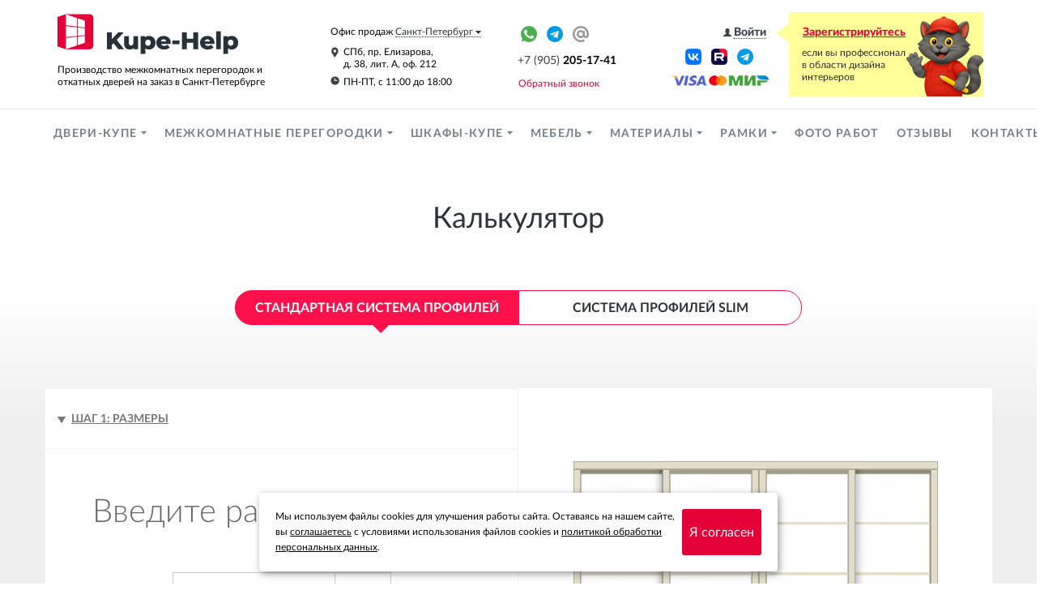

--- FILE ---
content_type: text/html; charset=utf-8
request_url: https://kupe-help.ru/calculate/?cr=H4sIAAAAAAAAA%2B1WXWrCQBC%2BSlnom5Sdnd3NTG4jJjaBQGRNW6p4gj71MH0ovUR6o86mKqJEqfpQJGEJk%2Fn55mfzwSzVcwgqnY6reT5SRZSVUSM1y0NeVCptwpPoM9Fa0RYqNY5ppF5UiuRQ%2FEI9LcUPtnLzOsvF3Yv7pK7qCAiYMsp3VtcBVLqM4aChwwPWYhg3405fZk3UiSUvH4umE%2BuNNkbUWwPrlWQoyio7gDT%2BGKR%2B8AR65%2FSmML4vhTfHM%2BDe05ci4pQyXadFmJeLODnQ%2Bv4uvmRiv8PEWGPIF1ledeCWmNCztUgGmSWyfgqTGLse8rwrpymbKirb9%2Faj%2Ffp%2Baz%2FFHNZ1EMNq053e687xdbqLOH%2FvDo3mBMl7a8gC%2BPPb%2B5%2F9gdS2cy5qL7qbA0aZMxll%2BhlFpxhlLQMn5DV745J%2BSlEvpeyJS3EeHFmTUPzxGX0vp%2Bw5t3KIflOkMiSQzukEHJDHm%2BOUtEbaALLGxGJyMalwINVAqoFU1yWVHXa%2FYfcbdr%2Br7H6rH4LMx7K6DQAA
body_size: 64519
content:
<!DOCTYPE html>
<html lang="en">
  <head>
	<title>Калькулятор | Купе-Хелп</title>    <meta http-equiv="X-UA-Compatible" content="IE=edge">
	<meta name="format-detection" content="telephone=no"><!-- отключить преобразование тел. номеров в сылки -->
	<meta name="format-detection" content="address=no"><!-- отключить преобразование адресов в сылки -->
	<meta name="author" content="http://pixelon.ru">
      <meta charset="UTF-8"/>
<meta name="theme-color" content="#FFFFFF" />
<meta property="og:image" content="http://kupe-help.ru/generic/module/crop/blocks/bothnocrop/150x150/66_params_logo.png" />
<meta property="og:title" content="Купе-Хелп: Калькулятор" />
<meta property="og:type" content="website" />
<meta property="og:url" content="http://kupe-help.ru/calculate/?cr=H4sIAAAAAAAAA%2B1WXWrCQBC%2BSlnom5Sdnd3NTG4jJjaBQGRNW6p4gj71MH0ovUR6o86mKqJEqfpQJGEJk%2Fn55mfzwSzVcwgqnY6reT5SRZSVUSM1y0NeVCptwpPoM9Fa0RYqNY5ppF5UiuRQ%2FEI9LcUPtnLzOsvF3Yv7pK7qCAiYMsp3VtcBVLqM4aChwwPWYhg3405fZk3UiSUvH4umE%2BuNNkbUWwPrlWQoyio7gDT%2BGKR%2B8AR65%2FSmML4vhTfHM%2BDe05ci4pQyXadFmJeLODnQ%2Bv4uvmRiv8PEWGPIF1ledeCWmNCztUgGmSWyfgqTGLse8rwrpymbKirb9%2Faj%2Ffp%2Baz%2FFHNZ1EMNq053e687xdbqLOH%2FvDo3mBMl7a8gC%2BPPb%2B5%2F9gdS2cy5qL7qbA0aZMxll%2BhlFpxhlLQMn5DV745J%2BSlEvpeyJS3EeHFmTUPzxGX0vp%2Bw5t3KIflOkMiSQzukEHJDHm%2BOUtEbaALLGxGJyMalwINVAqoFU1yWVHXa%2FYfcbdr%2Br7H6rH4LMx7K6DQAA" />
<meta name="description" content="Межкомнатные раздвижные двери-купе (стандартная система профилей). Собственное производство. Калькулятор расчета двери-купе Вашего размера. Под ключ." />  <meta name='yandex-verification' content='67ccffc962dfdcbe' />
<meta name="yandex-verification" content="1753fbf62abc8764" />
<meta name="cataloxy-verification" content="9f68245c19f1afa=alx@pixelon.ru" />
<meta name="google-site-verification" content="WyjN2AoajYHeytJn5WOvo85oN3PQU4RwKAodX4FEQi8" />    <link rel="icon" href="/favicon.svg" type="image/svg+xml">  
  <link href="/vendor/fancybox/css/_jquery.fancybox.min.css" media="screen" rel="stylesheet" type="text/css" />
<link href="/templates/kupe-help/css/less_d.css?v1768492544" media="screen" rel="stylesheet" type="text/css" />
<link href="/templates/kupe-help/css/custom_d.css?v1768492547" media="screen" rel="stylesheet" type="text/css" />
<link href="/vendor/jquery.ui/css/jquery-ui.min.css" media="screen" rel="stylesheet" type="text/css" />
<link href="/vendor/bootstrap-touchspin/jquery.bootstrap-touchspin.css" media="screen" rel="stylesheet" type="text/css" />
<link href="/favicon_1.ico" rel="shortcut icon" type="image/x-icon" />      <meta name="viewport" content="width=1200">
    <!-- HTML5 shim and Respond.js for IE8 support of HTML5 elements and media queries -->
    <!--[if lt IE 9]>
      <script src="https://oss.maxcdn.com/html5shiv/3.7.2/html5shiv.min.js"></script>
      <script src="https://oss.maxcdn.com/respond/1.4.2/respond.min.js"></script>
    <![endif]-->
  </head>
  <body class="desktop lang-ru city1 module-kupe_catalog pid18 l-desktop kupe_catalog-master3">
  	<a id="main"></a>
  	<div class="all">
  	    	        <header class="header">
            	<div class="header-bg">
      		<div class="container">
            			<div class="col-sm-12">
        <div id="w_logo66" class="widget layout-widget-logo null b66">
    <a class="wi-anchor" id="wh_logo66"></a>
<div>
</div>
<div class="layout-logo">
      <a href="/" id="logo-img" class="text-hide fl">
    	<img src="/generic/module/crop/blocks/height/100/66_params_logo.png" height="50" alt="">
    </a>
    <div id="comp-logo-img" class="fl">              <div id="slogan">Производство межкомнатных перегородок и<br />
откатных дверей на заказ в Санкт-Петербурге</div>
      </div>
  </div>    </div><div id="w_icons205" class="widget layout-widget-icons null b205">
    <a class="wi-anchor" id="wh_icons205"></a>
<div>
</div>
<div class="weinso h">
    	<a target="_blank" class="si1" href="http://vk.com/kupe_help" title="Вконтакте"><img src="/generic/module/crop/blocks/both/24x24/205_params_image1.png"></a><a target="_blank" class="si2" href="https://rutube.ru/channel/44045066/" title="RuTube"><img src="/generic/module/crop/blocks/both/24x24/205_params_image2.png"></a><a target="_blank" class="si3" href="https://t.me/kupehelp" title="Канал Купе-Хелп"><img src="/generic/module/crop/blocks/both/24x24/205_params_image3.png"></a><a target="_blank" class="si4" href="https://wa.me/+79052051741" title="WhatsApp"><img src="/generic/module/crop/blocks/both/24x24/205_params_image4.png"></a><a target="_blank" class="si5" href="https://t.me/+79052051741" title="Чат Telegram"><img src="/generic/module/crop/blocks/both/24x24/205_params_image5.png"></a><a target="_blank" class="si6" href="mailto:mail@kupe-help.ru" title="E-mail"><img src="/generic/module/crop/blocks/both/24x24/205_params_image6.png"></a></div>
    </div><div id="w_phone67" class="widget city-widget-phone null b67">
    <a class="wi-anchor" id="wh_phone67"></a>
<div>
</div>
<div class="phones center-block phonebold showcode prefix">
	<div class="phone-number pn1">
													<a class="atel" href="tel:+79052051741"><span>+7 (905) </span><b>205-17-41</b></a>
																			</div>	
</div>
<div class="phone-info center-block phonebold showcode prefix">
	</div>
    </div><div id="w_pages208" class="widget main-widget-pages null b208">
    <a class="wi-anchor" id="wh_pages208"></a>
<div>
<p style="text-align: right;"><img alt="" src="/generic/uploaded/newstyle/pay_n.png" style="width: 120px; height: 16px;" /></p></div>
<div class="clearfix"></div>    </div><div id="w_popupform68" class="widget layout-widget-popupform null b68">
    <a class="wi-anchor" id="wh_popupform68"></a>
<div>
</div>
<a class="popform popupform btn btn-link btn-sm" href="#12"><span>Обратный звонок</span></a>    </div><div id="w_login239" class="widget personal-widget-login null b239">
    <a class="wi-anchor" id="wh_login239"></a>
<div>
</div>
<p>
<a class="login " href="/personal/login/"><span class="glyphicon glyphicon-user"></span><strong>Войти</strong></a> 
<a class="register " href="/personal/register/">Зарегистрируйтесь</a> <span>чтобы использовать все функции сайта</span></p>
    </div><div id="w_regionaddress168" class="widget city-widget-regionaddress null b168">
    <a class="wi-anchor" id="wh_regionaddress168"></a>
<div>
</div>
<p><span style="font-size:12px">Офис продаж&nbsp;<a href="/city/citieslist" class="city-link various fancybox popform"><span>Санкт-Петербург</span></a></span></p>

<div class="address-info">
	<p style="font-size:12px"><img alt="" src="[data-uri]">СПб, пр. Елизарова, <br>д. 38, лит. А,  оф. 212</p><p style="font-size:12px">
<img alt="" src="[data-uri]" style="width: 11px; height: 11px;">ПН-ПТ, с 11:00 до 18:00 </span></p></div>
    </div><div id="w_icons205" class="widget layout-widget-icons null link316 b205">
    <a class="wi-anchor" id="wh_icons205"></a>
<div>
</div>
<div class="weinso h">
    	<a target="_blank" class="si1" href="http://vk.com/kupe_help" title="Вконтакте"><img src="/generic/module/crop/blocks/both/24x24/205_params_image1.png"></a><a target="_blank" class="si2" href="https://rutube.ru/channel/44045066/" title="RuTube"><img src="/generic/module/crop/blocks/both/24x24/205_params_image2.png"></a><a target="_blank" class="si3" href="https://t.me/kupehelp" title="Канал Купе-Хелп"><img src="/generic/module/crop/blocks/both/24x24/205_params_image3.png"></a><a target="_blank" class="si4" href="https://wa.me/+79052051741" title="WhatsApp"><img src="/generic/module/crop/blocks/both/24x24/205_params_image4.png"></a><a target="_blank" class="si5" href="https://t.me/+79052051741" title="Чат Telegram"><img src="/generic/module/crop/blocks/both/24x24/205_params_image5.png"></a><a target="_blank" class="si6" href="mailto:mail@kupe-help.ru" title="E-mail"><img src="/generic/module/crop/blocks/both/24x24/205_params_image6.png"></a></div>
    </div>        		</div>
    		</div>
		</div>
      </header>
		<div class="navbar navbar-default" id="navbar-w" role="navigation">
<div class="container">
  <div class="navbar-header">
    <button type="button" class="navbar-toggle" data-toggle="collapse" data-target=".navbar-collapse, .all">
      <span class="icon-bar"></span>
      <span class="icon-bar"></span>
      <span class="icon-bar"></span>
    </button>
  </div>
  <div class="navbar-collapse collapse">
    <ul class="nav navbar-nav">
              <li class="dropdown n0 i5 first">
        <input id="a59149" type="checkbox" class="sr-only">
        <label for="a59149" class="icon-plus nav-btn-menu">
            <span class="caret"></span>
        </label>
        <a href="/catalog/5/" class="m5">
            Двери-купе        </a>
        <ul class="dropdown-menu nav">
                	<li class="n0 i1 first">
        <a href="/catalog/1/" class="m1">
            В небольшую нишу        </a>
        </li>
        	<li class="n1 i38">
        <a href="/catalog/38/" class="m38">
            В широкую нишу        </a>
        </li>
        	<li class="n2 i40">
        <a href="/catalog/40/" class="m40">
            В корпус шкафа        </a>
        </li>
        	<li class="n3 i39">
        <a href="/catalog/39/" class="m39">
            В гардеробную комнату        </a>
        </li>
        	<li class="n4 i37">
        <a href="/catalog/37/" class="m37">
            С натяжным потолком        </a>
        </li>
            </ul>
        </li>
                <li class="dropdown n1 i12">
        <input id="a127481" type="checkbox" class="sr-only">
        <label for="a127481" class="icon-plus nav-btn-menu">
            <span class="caret"></span>
        </label>
        <a href="/catalog/12/" class="m12">
            Межкомнатные перегородки        </a>
        <ul class="dropdown-menu nav">
                	<li class="n0 i67 first">
        <a href="/catalog/67/" class="m67">
            Межкомнатные перегородки каскадного типа        </a>
        </li>
        	<li class="n1 i68">
        <a href="/catalog/68/" class="m68">
            Интерьерные перегородки синхронного открывания        </a>
        </li>
        	<li class="n2 i45">
        <a href="/catalog/45/" class="m45">
            Стационарные перегородки        </a>
        </li>
        	<li class="n3 i13">
        <a href="/catalog/13/" class="m13">
            Угловые перегородки        </a>
        </li>
        	<li class="n4 i41">
        <a href="/catalog/41/" class="m41">
            Откатные перегородки между помещениями        </a>
        </li>
        	<li class="n5 i43">
        <a href="/catalog/43/" class="m43">
            Перегородки в нишу        </a>
        </li>
        	<li class="n6 i44">
        <a href="/catalog/44/" class="m44">
            Подвесные межкомнатные перегородки        </a>
        </li>
        	<li class="n7 i42">
        <a href="/catalog/42/" class="m42">
            Зонирующие перегородки        </a>
        </li>
            </ul>
        </li>
                <li class="dropdown n2 i9">
        <input id="a93338" type="checkbox" class="sr-only">
        <label for="a93338" class="icon-plus nav-btn-menu">
            <span class="caret"></span>
        </label>
        <a href="/catalog/9/" class="m9">
            Шкафы-купе        </a>
        <ul class="dropdown-menu nav">
                	<li class="n0 i46 first">
        <a href="/catalog/46/" class="m46">
            Встроенный шкаф        </a>
        </li>
        	<li class="n1 i47">
        <a href="/catalog/47/" class="m47">
            Отдельно стоящий шкаф        </a>
        </li>
        	<li class="n2 i49">
        <a href="/catalog/49/" class="m49">
            Гардеробная        </a>
        </li>
            </ul>
        </li>
                <li class="dropdown n3 i62">
        <input id="a62409" type="checkbox" class="sr-only">
        <label for="a62409" class="icon-plus nav-btn-menu">
            <span class="caret"></span>
        </label>
        <a href="/catalog/62/" class="m62">
            Мебель        </a>
        <ul class="dropdown-menu nav">
                	<li class="n0 i63 first">
        <a href="/catalog/63/" class="m63">
            Мебель в гостиную        </a>
        </li>
        	<li class="n1 i65">
        <a href="/catalog/65/" class="m65">
            Рабочее место / Кабинет        </a>
        </li>
        	<li class="n2 i64">
        <a href="/catalog/64/" class="m64">
            Мебель в прихожую        </a>
        </li>
        	<li class="n3 i70">
        <a href="/catalog/70/" class="m70">
            Мебель в спальню        </a>
        </li>
        	<li class="n4 i71">
        <a href="/catalog/71/" class="m71">
            Мебель в санузел        </a>
        </li>
            </ul>
        </li>
                <li class="dropdown n4 i8">
        <input id="a87867" type="checkbox" class="sr-only">
        <label for="a87867" class="icon-plus nav-btn-menu">
            <span class="caret"></span>
        </label>
        <a href="/catalog/8/" class="m8">
            Материалы        </a>
        <ul class="dropdown-menu nav">
                	<li class="n0 i24 first">
        <a href="/catalog/24/" class="m24">
            Тонированные стёкла        </a>
        </li>
        	<li class="n1 i25">
        <a href="/catalog/25/" class="m25">
            Пескоструйные рисунки        </a>
        </li>
        	<li class="n2 i28">
        <a href="/catalog/28/" class="m28">
            Глянцевые и матовые МДФ панели        </a>
        </li>
        	<li class="n3 i29">
        <a href="/catalog/29/" class="m29">
            Стёкла (сатинат, кристалвижн, обычное)        </a>
        </li>
        	<li class="n4 i33">
        <a href="/catalog/33/" class="m33">
            Панели ЛДСП        </a>
        </li>
        	<li class="n5 i30">
        <a href="/catalog/30/" class="m30">
            Зеркала        </a>
        </li>
        	<li class="n6 i15">
        <a href="/catalog/15/" class="m15">
            2-стороннее наполнение        </a>
        </li>
            </ul>
        </li>
                <li class="dropdown n5 i10">
        <input id="a109560" type="checkbox" class="sr-only">
        <label for="a109560" class="icon-plus nav-btn-menu">
            <span class="caret"></span>
        </label>
        <a href="/catalog/10/" class="m10">
            Рамки        </a>
        <ul class="dropdown-menu nav">
                	<li class="n0 i18 first">
        <a href="/catalog/18/" class="m18">
            Эффект узкой рамки SLIM        </a>
        </li>
        	<li class="n1 i19">
        <a href="/catalog/19/" class="m19">
            Бархатистая поверхность Soft touch        </a>
        </li>
        	<li class="n2 i20">
        <a href="/catalog/20/" class="m20">
            Металлик - Браш        </a>
        </li>
        	<li class="n3 i21">
        <a href="/catalog/21/" class="m21">
            Древесная иллюзия        </a>
        </li>
        	<li class="n4 i22">
        <a href="/catalog/22/" class="m22">
            Анодировка: классика и модерн        </a>
        </li>
        	<li class="n5 i23">
        <a href="/catalog/23/" class="m23">
            Разделители        </a>
        </li>
            </ul>
        </li>
            	<li class="n6 i9">
        <a href="/nashi-raboty/" class="m9">
            Фото работ        </a>
        </li>
        	<li class="n7 i15">
        <a href="/guestbook/" class="m15">
            Отзывы        </a>
        </li>
        	<li class="n8 i6">
        <a href="/contacts/" class="m6">
            Контакты        </a>
        </li>
        </ul>
    <div class="d-none d-xs-block">
      <section id="w_login327" class="widget clearfix personal-widget-login  b327 nopad">
    <div class=" container">
	    <a class="wi-anchor" id="wh_login327"></a>
	    	    	    <p>
<a class="login " href="/personal/login/"><span class="glyphicon glyphicon-user"></span><strong>Войти</strong></a> 
<a class="register " href="/personal/register/">Зарегистрируйтесь</a> <span></span></p>
    </div>
</section>
<section id="w_custommenu244" class="widget clearfix main-widget-custommenu null link309 b244 pad container">
    <div class="">
	    <a class="wi-anchor" id="wh_custommenu244"></a>
	    	    	        <div class="in">
        <ul class="sub-menu">
                    <li>
                <a href="/nashi-raboty/">
                    Фото работ                                    </a>
            </li>
                        <li>
                <a href="/nashi-kaljwkuljatory/">
                    Калькуляторы                                    </a>
            </li>
                        <li>
                <a href="/kakzakazatjw/">
                    Как заказать?                                    </a>
            </li>
                        <li>
                <a href="/kakzakazatjw/pravila-vozvrata/">
                    Правила возврата                                    </a>
            </li>
                        <li>
                <a href="/kakzakazatjw/sposoby-oplaty/">
                    Способы оплаты                                    </a>
            </li>
                        <li>
                <a href="/contacts/">
                    Контакты                                    </a>
            </li>
                    </ul>
    </div>
        </div>
</section>
<div id="w_regionaddress168" class="widget city-widget-regionaddress null link307 b168">
    <a class="wi-anchor" id="wh_regionaddress168"></a>
<div>
</div>
<p><span style="font-size:12px">Офис продаж&nbsp;<a href="/city/citieslist" class="city-link various fancybox popform"><span>Санкт-Петербург</span></a></span></p>

<div class="address-info">
	<p style="font-size:12px"><img alt="" src="[data-uri]">СПб, пр. Елизарова, <br>д. 38, лит. А,  оф. 212</p><p style="font-size:12px">
<img alt="" src="[data-uri]" style="width: 11px; height: 11px;">ПН-ПТ, с 11:00 до 18:00 </span></p></div>
    </div><div id="w_phone67" class="widget city-widget-phone null link308 b67">
    <a class="wi-anchor" id="wh_phone67"></a>
<div>
</div>
<div class="phones center-block phonebold showcode prefix">
	<div class="phone-number pn1">
													<a class="atel" href="tel:+79052051741"><span>+7 (905) </span><b>205-17-41</b></a>
																			</div>	
</div>
<div class="phone-info center-block phonebold showcode prefix">
	</div>
    </div><div id="w_popupform68" class="widget layout-widget-popupform null link311 b68">
    <a class="wi-anchor" id="wh_popupform68"></a>
<div>
</div>
<a class="popform popupform btn btn-link btn-sm" href="#12"><span>Обратный звонок</span></a>    </div><section id="w_icons205" class="widget clearfix layout-widget-icons null link310 b205 nopad">
    <div class=" container">
	    <a class="wi-anchor" id="wh_icons205"></a>
	    	    	    <div class="weinso h">
    	<a target="_blank" class="si1" href="http://vk.com/kupe_help" title="Вконтакте"><img src="/generic/module/crop/blocks/both/24x24/205_params_image1.png"></a><a target="_blank" class="si2" href="https://rutube.ru/channel/44045066/" title="RuTube"><img src="/generic/module/crop/blocks/both/24x24/205_params_image2.png"></a><a target="_blank" class="si3" href="https://t.me/kupehelp" title="Канал Купе-Хелп"><img src="/generic/module/crop/blocks/both/24x24/205_params_image3.png"></a><a target="_blank" class="si4" href="https://wa.me/+79052051741" title="WhatsApp"><img src="/generic/module/crop/blocks/both/24x24/205_params_image4.png"></a><a target="_blank" class="si5" href="https://t.me/+79052051741" title="Чат Telegram"><img src="/generic/module/crop/blocks/both/24x24/205_params_image5.png"></a><a target="_blank" class="si6" href="mailto:mail@kupe-help.ru" title="E-mail"><img src="/generic/module/crop/blocks/both/24x24/205_params_image6.png"></a></div>
    </div>
</section>
<section id="w_custommenu244" class="widget clearfix main-widget-custommenu null link323 b244 pad container">
    <div class="">
	    <a class="wi-anchor" id="wh_custommenu244"></a>
	    	    	        <div class="in">
        <ul class="sub-menu">
                    <li>
                <a href="/nashi-raboty/">
                    Фото работ                                    </a>
            </li>
                        <li>
                <a href="/nashi-kaljwkuljatory/">
                    Калькуляторы                                    </a>
            </li>
                        <li>
                <a href="/kakzakazatjw/">
                    Как заказать?                                    </a>
            </li>
                        <li>
                <a href="/kakzakazatjw/pravila-vozvrata/">
                    Правила возврата                                    </a>
            </li>
                        <li>
                <a href="/kakzakazatjw/sposoby-oplaty/">
                    Способы оплаты                                    </a>
            </li>
                        <li>
                <a href="/contacts/">
                    Контакты                                    </a>
            </li>
                    </ul>
    </div>
        </div>
</section>
    </div>
      </div>  </div>
</div>		
    <!-- Begin page content -->
    <div class="main-content">
                <div class="container">
	            <div class="row">
                <article class="content-main col-md-12" role="main">
          <div class="page-header"><h1>Калькулятор</h1></div>                    <div class="calc3 topprof-container"><div class="topprof-in"><span class="topprof active">
	        <a href="/calculate/?cr=H4sIAAAAAAAAA%2B1WXWrCQBC%2BSlnom5Sdnd3NTG4jJjaBQGRNW6p4gj71MH0ovUR6o86mKqJEqfpQJGEJk%2Fn55mfzwSzVcwgqnY6reT5SRZSVUSM1y0NeVCptwpPoM9Fa0RYqNY5ppF5UiuRQ%2FEI9LcUPtnLzOsvF3Yv7pK7qCAiYMsp3VtcBVLqM4aChwwPWYhg3405fZk3UiSUvH4umE%2BuNNkbUWwPrlWQoyio7gDT%2BGKR%2B8AR65%2FSmML4vhTfHM%2BDe05ci4pQyXadFmJeLODnQ%2Bv4uvmRiv8PEWGPIF1ledeCWmNCztUgGmSWyfgqTGLse8rwrpymbKirb9%2Faj%2Ffp%2Baz%2FFHNZ1EMNq053e687xdbqLOH%2FvDo3mBMl7a8gC%2BPPb%2B5%2F9gdS2cy5qL7qbA0aZMxll%2BhlFpxhlLQMn5DV745J%2BSlEvpeyJS3EeHFmTUPzxGX0vp%2Bw5t3KIflOkMiSQzukEHJDHm%2BOUtEbaALLGxGJyMalwINVAqoFU1yWVHXa%2FYfcbdr%2Br7H6rH4LMx7K6DQAA"><label>Стандартная система профилей</label></a>
    	</span><span class="topprof">
	        <a href="/calculate-slim/?cr=H4sIAAAAAAAAA%2B1WXWrCQBC%2BSlnom5Sdnd3NTG4jJjaBQGRNW6p4gj71MH0ovUR6o86mKqJEqfpQJGEJk%2Fn55mfzwSzVcwgqnY6reT5SRZSVUSM1y0NeVCptwpPoM9Fa0RYqNY5ppF5UiuRQ%2FEI9LcUPtnLzOsvF3Yv7pK7qCAiYMsp3VtcBVLqM4aChwwPWYhg3405fZk3UiSUvH4umE%2BuNNkbUWwPrlWQoyio7gDT%2BGKR%2B8AR65%2FSmML4vhTfHM%2BDe05ci4pQyXadFmJeLODnQ%2Bv4uvmRiv8PEWGPIF1ledeCWmNCztUgGmSWyfgqTGLse8rwrpymbKirb9%2Faj%2Ffp%2Baz%2FFHNZ1EMNq053e687xdbqLOH%2FvDo3mBMl7a8gC%2BPPb%2B5%2F9gdS2cy5qL7qbA0aZMxll%2BhlFpxhlLQMn5DV745J%2BSlEvpeyJS3EeHFmTUPzxGX0vp%2Bw5t3KIflOkMiSQzukEHJDHm%2BOUtEbaALLGxGJyMalwINVAqoFU1yWVHXa%2FYfcbdr%2Br7H6rH4LMx7K6DQAA"><label>Система профилей Slim</label></a>
    	</span>
</div></div>

<div class="row">
    <div class="col-sm-6">
		<ul class="panel-group tab-content nav" role="tablist">
		  <li class="panel active" role="presentation">
			<a class="panel-heading" href="#stepOne" aria-controls="stepOne" role="tab" data-toggle="tab">
			  Шаг 1: Размеры
			</a>
			<div id="stepOne" class="tab-pane active" role="tabpanel" aria-labelledby="headingOne">
			  <div class="panel-body params">
				<h2>Введите размеры проема</h2>
				<div class="pwc input-group"><label for="pw" class="input-group-addon pre">Ширина (мм)</label><input type="text" class="form-control" name="width" id="pw" value="" placeholder="0000"></div>
				<div class="phc input-group"><label for="ph" class="input-group-addon pre">Высота (мм)</label><input type="text" class="form-control" name="height" id="ph" value="" placeholder="0000"></div>
				<div class="next"><a class="btn btn-default btn-next" href="#stepTwo" data-next="#tabTwo" data-validate="#ph,#pw">Готово</a></div>

			  </div>
            </div>
		  </li>
		  <li class="panel" role="presentation">
			<a id="tabTwo" class="panel-heading" href="#stepTwo" role="tab" data-toggle="tab" aria-controls="stepTwo">
			  Шаг 2: Количество дверей
			</a>
			<div id="stepTwo" class="tab-pane" role="tabpanel" aria-labelledby="headingTwo">
			  <div class="panel-body params">
			  <h2>Выберите количество дверей</h2>
			  <select name="pd" id="pd">
			  <option value="1" />1 дверь<option value="2" />2 двери<option value="3" selected="selected" />3 двери<option value="4" />4 двери<option value="5" />5 дверей<option value="6" />6 дверей<option value="7" />7 дверей<option value="8" />8 дверей              </select>
			  <div class="four_set hide drasp dras">
				<span>Расположение дверей:</span>
				<input type="radio" name="drasp" id="drasp1" class="sr-only" value="1" checked="true">
				<label for="drasp1">
				  <b title="Две спереди, две сзади">_-- --_</b></label>
				<input type="radio" name="drasp" id="drasp0" class="sr-only" value="0">
				<label for="drasp0">
				  <b title="В шахматном порядке">_--_--</b>
				</label>
			  </div>
			  <div class="next"><a class="btn btn-default btn-next" href="#stepThree" data-next="#tabThree">Готово</a></div>
			  </div>
            </div>
		  </li>
		  <li class="panel" role="presentation">
			<a id="tabThree" class="panel-heading" href="#stepThree"  role="tab" data-toggle="tab" aria-controls="stepThree">
			  Шаг 3: Наполнение
			</a>
			<div id="stepThree" class="tab-pane" role="tabpanel" aria-labelledby="headingThree">
			  <div class="panel-body">
			  <h2>Выберите наполнение</h2>

    <!-- Галерея наполнений -->
        <div class="napolnlist">
                    <input type="hidden" name="curnap" id="curnap">
            <ul class="nav nav-list nav-m">
                                <li class="nav-header">
					<a class="btn btn-rounded" href="#nzerkalo">
						Зеркало                        <div class="selected"></div>
					</a>

                    <ul class="sub-nav-list">                        <li>
                            <a href="javascript:rf();" class="point sub" title="Серебро"  data-title="Серебро" data-source="" data-doors="1" data-size="100% 100%" data-id="0" data-type="382">
                                Серебро                                
                            </a>
							                        </li>
                                                <li>
                            <a href="javascript:rf();" class="point sub" title="Бронза"  data-title="Бронза" data-source="" data-doors="1" data-size="100% 100%" data-id="0" data-type="383">
                                Бронза                                
                            </a>
							                        </li>
                                                <li>
                            <a href="javascript:rf();" class="point sub" title="Графит"  data-title="Графит" data-source="" data-doors="1" data-size="100% 100%" data-id="0" data-type="2716">
                                Графит                                
                            </a>
							                        </li>
                                                <li>
                            <a href="javascript:rf();" class="point sub" title="Серебро +плёнка 641"  data-title="Серебро +плёнка 641" data-source="" data-doors="1" data-size="100% 100%" data-id="0" data-type="2804">
                                Серебро +плёнка 641                                
                            </a>
							                        </li>
                                                <li>
                            <a href="javascript:rf();" class="point sub" title="Бронза +плёнка 641"  data-title="Бронза +плёнка 641" data-source="" data-doors="1" data-size="100% 100%" data-id="0" data-type="2805">
                                Бронза +плёнка 641                                
                            </a>
							                        </li>
                                                <li>
                            <a href="javascript:rf();" class="point sub" title="Графит +плёнка 641"  data-title="Графит +плёнка 641" data-source="" data-doors="1" data-size="100% 100%" data-id="0" data-type="2806">
                                Графит +плёнка 641                                
                            </a>
							                        </li>
                                                <li>
                            <a href="javascript:rf();" class="point sub" title="Серебро Matelac"  data-title="Серебро Matelac" data-source="" data-doors="1" data-size="100% 100%" data-id="0" data-type="2807">
                                Серебро Matelac                                
                            </a>
							                        </li>
                                                <li>
                            <a href="javascript:rf();" class="point sub" title="Бронза Matelac"  data-title="Бронза Matelac" data-source="" data-doors="1" data-size="100% 100%" data-id="0" data-type="2808">
                                Бронза Matelac                                
                            </a>
							                        </li>
                                                <li>
                            <a href="javascript:rf();" class="point sub" title="Графит Matelac"  data-title="Графит Matelac" data-source="" data-doors="1" data-size="100% 100%" data-id="0" data-type="2809">
                                Графит Matelac                                
                            </a>
							                        </li>
                        </ul></li>                    <li class="nav-header">
					<a class="btn btn-rounded" href="#nsteklo-prozrachnoe">
						Стекло прозрачное                        <div class="selected"></div>
					</a>

                    <ul class="sub-nav-list">                        <li>
                            <a href="javascript:rf();" class="point sub" title="закалённое 4мм"  data-title="закалённое 4мм" data-source="" data-doors="1" data-size="100% 100%" data-id="0" data-type="2814">
                                закалённое 4мм                                
                            </a>
							                        </li>
                                                <li>
                            <a href="javascript:rf();" class="point sub" title="бронза закалённое 4мм"  data-title="бронза закалённое 4мм" data-source="" data-doors="1" data-size="100% 100%" data-id="0" data-type="2719">
                                бронза закалённое 4мм                                
                            </a>
							                        </li>
                                                <li>
                            <a href="javascript:rf();" class="point sub" title="графит закалённое 4мм"  data-title="графит закалённое 4мм" data-source="" data-doors="1" data-size="100% 100%" data-id="0" data-type="2811">
                                графит закалённое 4мм                                
                            </a>
							                        </li>
                                                <li>
                            <a href="javascript:rf();" class="point sub" title="кристалвижн закалённ."  data-title="кристалвижн закалённ." data-source="" data-doors="1" data-size="100% 100%" data-id="0" data-type="3115">
                                кристалвижн закалённ.                                
                            </a>
							                        </li>
                                                <li>
                            <a href="javascript:rf();" class="point sub" title="сатинат  закалённое 4мм"  data-title="сатинат  закалённое 4мм" data-source="" data-doors="1" data-size="100% 100%" data-id="0" data-type="390">
                                сатинат  закалённое 4мм                                
                            </a>
							                        </li>
                                                <li>
                            <a href="javascript:rf();" class="point sub" title="сатинат бронза закал."  data-title="сатинат бронза закал." data-source="" data-doors="1" data-size="100% 100%" data-id="0" data-type="2757">
                                сатинат бронза закал.                                
                            </a>
							                        </li>
                                                <li>
                            <a href="javascript:rf();" class="point sub" title="сатинат графит закал."  data-title="сатинат графит закал." data-source="" data-doors="1" data-size="100% 100%" data-id="0" data-type="2813">
                                сатинат графит закал.                                
                            </a>
							                        </li>
                                                <li>
                            <a href="javascript:rf();" class="point sub" title="сатинат кристалвижн закалённое"  data-title="сатинат кристалвижн закалённое" data-source="" data-doors="1" data-size="100% 100%" data-id="0" data-type="2720">
                                сатинат кристалвижн закалённое                                
                            </a>
							                        </li>
                                                <li>
                            <a href="javascript:rf();" class="point sub" title="флутес +пл. б/ц"  data-title="флутес +пл. б/ц" data-source="" data-doors="1" data-size="100% 100%" data-id="0" data-type="2985">
                                флутес +пл. б/ц                                
                            </a>
							                        </li>
                                                <li>
                            <a href="javascript:rf();" class="point sub" title="ультра блэк +пл. б/ц"  data-title="ультра блэк +пл. б/ц" data-source="" data-doors="1" data-size="100% 100%" data-id="0" data-type="2986">
                                ультра блэк +пл. б/ц                                
                            </a>
							                        </li>
                        </ul></li>                    <li class="nav-header">
					<a class="btn btn-rounded" href="#nsteklo-s-pl-nkoj">
						Стекло с плёнкой                        <div class="selected"></div>
					</a>

                    <ul class="sub-nav-list">                        <li>
                            <a href="javascript:rf();" class="sub" title="/на обычном стекле/"  data-title="/на обычном стекле/" data-source="" data-doors="1" data-size="100% 100%" data-id="0" data-type="386">
                                /на обычном стекле/                                
                            </a>
														<ul class="gallery">								<li>
									<a href="javascript:rf();" class="point" title="010 Белый" data-title="010 Белый" data-source=""  data-doors="1" data-size="100% 100%" data-id="531" data-type="386">
										<img src="/generic/kupegallery/ico64/531_image.jpg" alt="010 Белый" height="44">
									</a>
								</li>
																<li>
									<a href="javascript:rf();" class="point" title="000 Прозрачный" data-title="000 Прозрачный" data-source=""  data-doors="1" data-size="100% 100%" data-id="532" data-type="386">
										<img src="/generic/kupegallery/ico64/532_image.jpg" alt="000 Прозрачный" height="44">
									</a>
								</li>
																<li>
									<a href="javascript:rf();" class="point" title="082 Бежевый" data-title="082 Бежевый" data-source=""  data-doors="1" data-size="100% 100%" data-id="552" data-type="386">
										<img src="/generic/kupegallery/ico64/552_image.jpg" alt="082 Бежевый" height="44">
									</a>
								</li>
																<li>
									<a href="javascript:rf();" class="point" title="Белый матовый" data-title="Белый матовый" data-source=""  data-doors="1" data-size="100% 100%" data-id="668" data-type="386">
										<img src="/generic/kupegallery/ico64/668_image.jpg" alt="Белый матовый" height="44">
									</a>
								</li>
																<li>
									<a href="javascript:rf();" class="point" title="023 Кремовый" data-title="023 Кремовый" data-source=""  data-doors="1" data-size="100% 100%" data-id="553" data-type="386">
										<img src="/generic/kupegallery/ico64/553_image.jpg" alt="023 Кремовый" height="44">
									</a>
								</li>
																<li>
									<a href="javascript:rf();" class="point" title="072 Светло-Серый" data-title="072 Светло-Серый" data-source=""  data-doors="1" data-size="100% 100%" data-id="554" data-type="386">
										<img src="/generic/kupegallery/ico64/554_image.jpg" alt="072 Светло-Серый" height="44">
									</a>
								</li>
																<li>
									<a href="javascript:rf();" class="point" title="074 Средне-Серый" data-title="074 Средне-Серый" data-source=""  data-doors="1" data-size="100% 100%" data-id="555" data-type="386">
										<img src="/generic/kupegallery/ico64/555_image.jpg" alt="074 Средне-Серый" height="44">
									</a>
								</li>
																<li>
									<a href="javascript:rf();" class="point" title="076 Серый телеком" data-title="076 Серый телеком" data-source=""  data-doors="1" data-size="100% 100%" data-id="653" data-type="386">
										<img src="/generic/kupegallery/ico64/653_image.jpg" alt="076 Серый телеком" height="44">
									</a>
								</li>
																<li>
									<a href="javascript:rf();" class="point" title="800 Коричневая Нуга" data-title="800 Коричневая Нуга" data-source=""  data-doors="1" data-size="100% 100%" data-id="551" data-type="386">
										<img src="/generic/kupegallery/ico64/551_image.jpg" alt="800 Коричневая Нуга" height="44">
									</a>
								</li>
																<li>
									<a href="javascript:rf();" class="point" title="070 Чёрный" data-title="070 Чёрный" data-source=""  data-doors="1" data-size="100% 100%" data-id="600" data-type="386">
										<img src="/generic/kupegallery/ico64/600_image.jpg" alt="070 Чёрный" height="44">
									</a>
								</li>
																<li>
									<a href="javascript:rf();" class="point" title="021 Жёлтый" data-title="021 Жёлтый" data-source=""  data-doors="1" data-size="100% 100%" data-id="533" data-type="386">
										<img src="/generic/kupegallery/ico64/533_image.jpg" alt="021 Жёлтый" height="44">
									</a>
								</li>
																<li>
									<a href="javascript:rf();" class="point" title="312 Бургунд" data-title="312 Бургунд" data-source=""  data-doors="1" data-size="100% 100%" data-id="534" data-type="386">
										<img src="/generic/kupegallery/ico64/534_image.jpg" alt="312 Бургунд" height="44">
									</a>
								</li>
																<li>
									<a href="javascript:rf();" class="point" title="030 Тёмно-Красный" data-title="030 Тёмно-Красный" data-source=""  data-doors="1" data-size="100% 100%" data-id="535" data-type="386">
										<img src="/generic/kupegallery/ico64/535_image.jpg" alt="030 Тёмно-Красный" height="44">
									</a>
								</li>
																<li>
									<a href="javascript:rf();" class="point" title="035 Пастельно-Оранжевый" data-title="035 Пастельно-Оранжевый" data-source=""  data-doors="1" data-size="100% 100%" data-id="536" data-type="386">
										<img src="/generic/kupegallery/ico64/536_image.jpg" alt="035 Пастельно-Оранжевый" height="44">
									</a>
								</li>
																<li>
									<a href="javascript:rf();" class="point" title="043 Лавандовый" data-title="043 Лавандовый" data-source=""  data-doors="1" data-size="100% 100%" data-id="538" data-type="386">
										<img src="/generic/kupegallery/ico64/538_image.jpg" alt="043 Лавандовый" height="44">
									</a>
								</li>
																<li>
									<a href="javascript:rf();" class="point" title="042 Сиреневый" data-title="042 Сиреневый" data-source=""  data-doors="1" data-size="100% 100%" data-id="539" data-type="386">
										<img src="/generic/kupegallery/ico64/539_image.jpg" alt="042 Сиреневый" height="44">
									</a>
								</li>
																<li>
									<a href="javascript:rf();" class="point" title="041 Малиновый" data-title="041 Малиновый" data-source=""  data-doors="1" data-size="100% 100%" data-id="540" data-type="386">
										<img src="/generic/kupegallery/ico64/540_image.jpg" alt="041 Малиновый" height="44">
									</a>
								</li>
																<li>
									<a href="javascript:rf();" class="point" title="045 Светло-Розовый" data-title="045 Светло-Розовый" data-source=""  data-doors="1" data-size="100% 100%" data-id="541" data-type="386">
										<img src="/generic/kupegallery/ico64/541_image.jpg" alt="045 Светло-Розовый" height="44">
									</a>
								</li>
																<li>
									<a href="javascript:rf();" class="point" title="065 Кобальтовый" data-title="065 Кобальтовый" data-source=""  data-doors="1" data-size="100% 100%" data-id="543" data-type="386">
										<img src="/generic/kupegallery/ico64/543_image.jpg" alt="065 Кобальтовый" height="44">
									</a>
								</li>
																<li>
									<a href="javascript:rf();" class="point" title="063 Мятно-Зелёный" data-title="063 Мятно-Зелёный" data-source=""  data-doors="1" data-size="100% 100%" data-id="550" data-type="386">
										<img src="/generic/kupegallery/ico64/550_image.jpg" alt="063 Мятно-Зелёный" height="44">
									</a>
								</li>
																<li>
									<a href="javascript:rf();" class="point" title="052 Лазурный" data-title="052 Лазурный" data-source=""  data-doors="1" data-size="100% 100%" data-id="545" data-type="386">
										<img src="/generic/kupegallery/ico64/545_image.jpg" alt="052 Лазурный" height="44">
									</a>
								</li>
																<li>
									<a href="javascript:rf();" class="point" title="056 Светло-Голубой" data-title="056 Светло-Голубой" data-source=""  data-doors="1" data-size="100% 100%" data-id="547" data-type="386">
										<img src="/generic/kupegallery/ico64/547_image.jpg" alt="056 Светло-Голубой" height="44">
									</a>
								</li>
																<li>
									<a href="javascript:rf();" class="point" title="055 Мятный" data-title="055 Мятный" data-source=""  data-doors="1" data-size="100% 100%" data-id="548" data-type="386">
										<img src="/generic/kupegallery/ico64/548_image.jpg" alt="055 Мятный" height="44">
									</a>
								</li>
																<li>
									<a href="javascript:rf();" class="point" title="073 Тёмно-Серый" data-title="073 Тёмно-Серый" data-source=""  data-doors="1" data-size="100% 100%" data-id="601" data-type="386">
										<img src="/generic/kupegallery/ico64/601_image.jpg" alt="073 Тёмно-Серый" height="44">
									</a>
								</li>
								</ul>
							                        </li>
                                                <li>
                            <a href="javascript:rf();" class="sub" title="/сатинат/"  data-title="/сатинат/" data-source="" data-doors="1" data-size="100% 100%" data-id="0" data-type="2718">
                                /сатинат/                                
                            </a>
														<ul class="gallery">								<li>
									<a href="javascript:rf();" class="point" title="010 Белый" data-title="010 Белый" data-source=""  data-doors="1" data-size="100% 100%" data-id="531" data-type="2718">
										<img src="/generic/kupegallery/ico64/531_image.jpg" alt="010 Белый" height="44">
									</a>
								</li>
																<li>
									<a href="javascript:rf();" class="point" title="000 Прозрачный" data-title="000 Прозрачный" data-source=""  data-doors="1" data-size="100% 100%" data-id="532" data-type="2718">
										<img src="/generic/kupegallery/ico64/532_image.jpg" alt="000 Прозрачный" height="44">
									</a>
								</li>
																<li>
									<a href="javascript:rf();" class="point" title="082 Бежевый" data-title="082 Бежевый" data-source=""  data-doors="1" data-size="100% 100%" data-id="552" data-type="2718">
										<img src="/generic/kupegallery/ico64/552_image.jpg" alt="082 Бежевый" height="44">
									</a>
								</li>
																<li>
									<a href="javascript:rf();" class="point" title="Белый матовый" data-title="Белый матовый" data-source=""  data-doors="1" data-size="100% 100%" data-id="668" data-type="2718">
										<img src="/generic/kupegallery/ico64/668_image.jpg" alt="Белый матовый" height="44">
									</a>
								</li>
																<li>
									<a href="javascript:rf();" class="point" title="023 Кремовый" data-title="023 Кремовый" data-source=""  data-doors="1" data-size="100% 100%" data-id="553" data-type="2718">
										<img src="/generic/kupegallery/ico64/553_image.jpg" alt="023 Кремовый" height="44">
									</a>
								</li>
																<li>
									<a href="javascript:rf();" class="point" title="072 Светло-Серый" data-title="072 Светло-Серый" data-source=""  data-doors="1" data-size="100% 100%" data-id="554" data-type="2718">
										<img src="/generic/kupegallery/ico64/554_image.jpg" alt="072 Светло-Серый" height="44">
									</a>
								</li>
																<li>
									<a href="javascript:rf();" class="point" title="074 Средне-Серый" data-title="074 Средне-Серый" data-source=""  data-doors="1" data-size="100% 100%" data-id="555" data-type="2718">
										<img src="/generic/kupegallery/ico64/555_image.jpg" alt="074 Средне-Серый" height="44">
									</a>
								</li>
																<li>
									<a href="javascript:rf();" class="point" title="076 Серый телеком" data-title="076 Серый телеком" data-source=""  data-doors="1" data-size="100% 100%" data-id="653" data-type="2718">
										<img src="/generic/kupegallery/ico64/653_image.jpg" alt="076 Серый телеком" height="44">
									</a>
								</li>
																<li>
									<a href="javascript:rf();" class="point" title="800 Коричневая Нуга" data-title="800 Коричневая Нуга" data-source=""  data-doors="1" data-size="100% 100%" data-id="551" data-type="2718">
										<img src="/generic/kupegallery/ico64/551_image.jpg" alt="800 Коричневая Нуга" height="44">
									</a>
								</li>
																<li>
									<a href="javascript:rf();" class="point" title="070 Чёрный" data-title="070 Чёрный" data-source=""  data-doors="1" data-size="100% 100%" data-id="600" data-type="2718">
										<img src="/generic/kupegallery/ico64/600_image.jpg" alt="070 Чёрный" height="44">
									</a>
								</li>
																<li>
									<a href="javascript:rf();" class="point" title="021 Жёлтый" data-title="021 Жёлтый" data-source=""  data-doors="1" data-size="100% 100%" data-id="533" data-type="2718">
										<img src="/generic/kupegallery/ico64/533_image.jpg" alt="021 Жёлтый" height="44">
									</a>
								</li>
																<li>
									<a href="javascript:rf();" class="point" title="312 Бургунд" data-title="312 Бургунд" data-source=""  data-doors="1" data-size="100% 100%" data-id="534" data-type="2718">
										<img src="/generic/kupegallery/ico64/534_image.jpg" alt="312 Бургунд" height="44">
									</a>
								</li>
																<li>
									<a href="javascript:rf();" class="point" title="030 Тёмно-Красный" data-title="030 Тёмно-Красный" data-source=""  data-doors="1" data-size="100% 100%" data-id="535" data-type="2718">
										<img src="/generic/kupegallery/ico64/535_image.jpg" alt="030 Тёмно-Красный" height="44">
									</a>
								</li>
																<li>
									<a href="javascript:rf();" class="point" title="035 Пастельно-Оранжевый" data-title="035 Пастельно-Оранжевый" data-source=""  data-doors="1" data-size="100% 100%" data-id="536" data-type="2718">
										<img src="/generic/kupegallery/ico64/536_image.jpg" alt="035 Пастельно-Оранжевый" height="44">
									</a>
								</li>
																<li>
									<a href="javascript:rf();" class="point" title="043 Лавандовый" data-title="043 Лавандовый" data-source=""  data-doors="1" data-size="100% 100%" data-id="538" data-type="2718">
										<img src="/generic/kupegallery/ico64/538_image.jpg" alt="043 Лавандовый" height="44">
									</a>
								</li>
																<li>
									<a href="javascript:rf();" class="point" title="042 Сиреневый" data-title="042 Сиреневый" data-source=""  data-doors="1" data-size="100% 100%" data-id="539" data-type="2718">
										<img src="/generic/kupegallery/ico64/539_image.jpg" alt="042 Сиреневый" height="44">
									</a>
								</li>
																<li>
									<a href="javascript:rf();" class="point" title="041 Малиновый" data-title="041 Малиновый" data-source=""  data-doors="1" data-size="100% 100%" data-id="540" data-type="2718">
										<img src="/generic/kupegallery/ico64/540_image.jpg" alt="041 Малиновый" height="44">
									</a>
								</li>
																<li>
									<a href="javascript:rf();" class="point" title="045 Светло-Розовый" data-title="045 Светло-Розовый" data-source=""  data-doors="1" data-size="100% 100%" data-id="541" data-type="2718">
										<img src="/generic/kupegallery/ico64/541_image.jpg" alt="045 Светло-Розовый" height="44">
									</a>
								</li>
																<li>
									<a href="javascript:rf();" class="point" title="065 Кобальтовый" data-title="065 Кобальтовый" data-source=""  data-doors="1" data-size="100% 100%" data-id="543" data-type="2718">
										<img src="/generic/kupegallery/ico64/543_image.jpg" alt="065 Кобальтовый" height="44">
									</a>
								</li>
																<li>
									<a href="javascript:rf();" class="point" title="063 Мятно-Зелёный" data-title="063 Мятно-Зелёный" data-source=""  data-doors="1" data-size="100% 100%" data-id="550" data-type="2718">
										<img src="/generic/kupegallery/ico64/550_image.jpg" alt="063 Мятно-Зелёный" height="44">
									</a>
								</li>
																<li>
									<a href="javascript:rf();" class="point" title="052 Лазурный" data-title="052 Лазурный" data-source=""  data-doors="1" data-size="100% 100%" data-id="545" data-type="2718">
										<img src="/generic/kupegallery/ico64/545_image.jpg" alt="052 Лазурный" height="44">
									</a>
								</li>
																<li>
									<a href="javascript:rf();" class="point" title="056 Светло-Голубой" data-title="056 Светло-Голубой" data-source=""  data-doors="1" data-size="100% 100%" data-id="547" data-type="2718">
										<img src="/generic/kupegallery/ico64/547_image.jpg" alt="056 Светло-Голубой" height="44">
									</a>
								</li>
																<li>
									<a href="javascript:rf();" class="point" title="055 Мятный" data-title="055 Мятный" data-source=""  data-doors="1" data-size="100% 100%" data-id="548" data-type="2718">
										<img src="/generic/kupegallery/ico64/548_image.jpg" alt="055 Мятный" height="44">
									</a>
								</li>
																<li>
									<a href="javascript:rf();" class="point" title="073 Тёмно-Серый" data-title="073 Тёмно-Серый" data-source=""  data-doors="1" data-size="100% 100%" data-id="601" data-type="2718">
										<img src="/generic/kupegallery/ico64/601_image.jpg" alt="073 Тёмно-Серый" height="44">
									</a>
								</li>
								</ul>
							                        </li>
                                                <li>
                            <a href="javascript:rf();" class="sub" title="/кристалвижн/"  data-title="/кристалвижн/" data-source="" data-doors="1" data-size="100% 100%" data-id="0" data-type="387">
                                /кристалвижн/                                
                            </a>
														<ul class="gallery">								<li>
									<a href="javascript:rf();" class="point" title="010 Белый" data-title="010 Белый" data-source=""  data-doors="1" data-size="100% 100%" data-id="531" data-type="387">
										<img src="/generic/kupegallery/ico64/531_image.jpg" alt="010 Белый" height="44">
									</a>
								</li>
																<li>
									<a href="javascript:rf();" class="point" title="000 Прозрачный" data-title="000 Прозрачный" data-source=""  data-doors="1" data-size="100% 100%" data-id="532" data-type="387">
										<img src="/generic/kupegallery/ico64/532_image.jpg" alt="000 Прозрачный" height="44">
									</a>
								</li>
																<li>
									<a href="javascript:rf();" class="point" title="082 Бежевый" data-title="082 Бежевый" data-source=""  data-doors="1" data-size="100% 100%" data-id="552" data-type="387">
										<img src="/generic/kupegallery/ico64/552_image.jpg" alt="082 Бежевый" height="44">
									</a>
								</li>
																<li>
									<a href="javascript:rf();" class="point" title="Белый матовый" data-title="Белый матовый" data-source=""  data-doors="1" data-size="100% 100%" data-id="668" data-type="387">
										<img src="/generic/kupegallery/ico64/668_image.jpg" alt="Белый матовый" height="44">
									</a>
								</li>
																<li>
									<a href="javascript:rf();" class="point" title="023 Кремовый" data-title="023 Кремовый" data-source=""  data-doors="1" data-size="100% 100%" data-id="553" data-type="387">
										<img src="/generic/kupegallery/ico64/553_image.jpg" alt="023 Кремовый" height="44">
									</a>
								</li>
																<li>
									<a href="javascript:rf();" class="point" title="072 Светло-Серый" data-title="072 Светло-Серый" data-source=""  data-doors="1" data-size="100% 100%" data-id="554" data-type="387">
										<img src="/generic/kupegallery/ico64/554_image.jpg" alt="072 Светло-Серый" height="44">
									</a>
								</li>
																<li>
									<a href="javascript:rf();" class="point" title="074 Средне-Серый" data-title="074 Средне-Серый" data-source=""  data-doors="1" data-size="100% 100%" data-id="555" data-type="387">
										<img src="/generic/kupegallery/ico64/555_image.jpg" alt="074 Средне-Серый" height="44">
									</a>
								</li>
																<li>
									<a href="javascript:rf();" class="point" title="076 Серый телеком" data-title="076 Серый телеком" data-source=""  data-doors="1" data-size="100% 100%" data-id="653" data-type="387">
										<img src="/generic/kupegallery/ico64/653_image.jpg" alt="076 Серый телеком" height="44">
									</a>
								</li>
																<li>
									<a href="javascript:rf();" class="point" title="800 Коричневая Нуга" data-title="800 Коричневая Нуга" data-source=""  data-doors="1" data-size="100% 100%" data-id="551" data-type="387">
										<img src="/generic/kupegallery/ico64/551_image.jpg" alt="800 Коричневая Нуга" height="44">
									</a>
								</li>
																<li>
									<a href="javascript:rf();" class="point" title="070 Чёрный" data-title="070 Чёрный" data-source=""  data-doors="1" data-size="100% 100%" data-id="600" data-type="387">
										<img src="/generic/kupegallery/ico64/600_image.jpg" alt="070 Чёрный" height="44">
									</a>
								</li>
																<li>
									<a href="javascript:rf();" class="point" title="021 Жёлтый" data-title="021 Жёлтый" data-source=""  data-doors="1" data-size="100% 100%" data-id="533" data-type="387">
										<img src="/generic/kupegallery/ico64/533_image.jpg" alt="021 Жёлтый" height="44">
									</a>
								</li>
																<li>
									<a href="javascript:rf();" class="point" title="312 Бургунд" data-title="312 Бургунд" data-source=""  data-doors="1" data-size="100% 100%" data-id="534" data-type="387">
										<img src="/generic/kupegallery/ico64/534_image.jpg" alt="312 Бургунд" height="44">
									</a>
								</li>
																<li>
									<a href="javascript:rf();" class="point" title="030 Тёмно-Красный" data-title="030 Тёмно-Красный" data-source=""  data-doors="1" data-size="100% 100%" data-id="535" data-type="387">
										<img src="/generic/kupegallery/ico64/535_image.jpg" alt="030 Тёмно-Красный" height="44">
									</a>
								</li>
																<li>
									<a href="javascript:rf();" class="point" title="035 Пастельно-Оранжевый" data-title="035 Пастельно-Оранжевый" data-source=""  data-doors="1" data-size="100% 100%" data-id="536" data-type="387">
										<img src="/generic/kupegallery/ico64/536_image.jpg" alt="035 Пастельно-Оранжевый" height="44">
									</a>
								</li>
																<li>
									<a href="javascript:rf();" class="point" title="043 Лавандовый" data-title="043 Лавандовый" data-source=""  data-doors="1" data-size="100% 100%" data-id="538" data-type="387">
										<img src="/generic/kupegallery/ico64/538_image.jpg" alt="043 Лавандовый" height="44">
									</a>
								</li>
																<li>
									<a href="javascript:rf();" class="point" title="042 Сиреневый" data-title="042 Сиреневый" data-source=""  data-doors="1" data-size="100% 100%" data-id="539" data-type="387">
										<img src="/generic/kupegallery/ico64/539_image.jpg" alt="042 Сиреневый" height="44">
									</a>
								</li>
																<li>
									<a href="javascript:rf();" class="point" title="041 Малиновый" data-title="041 Малиновый" data-source=""  data-doors="1" data-size="100% 100%" data-id="540" data-type="387">
										<img src="/generic/kupegallery/ico64/540_image.jpg" alt="041 Малиновый" height="44">
									</a>
								</li>
																<li>
									<a href="javascript:rf();" class="point" title="045 Светло-Розовый" data-title="045 Светло-Розовый" data-source=""  data-doors="1" data-size="100% 100%" data-id="541" data-type="387">
										<img src="/generic/kupegallery/ico64/541_image.jpg" alt="045 Светло-Розовый" height="44">
									</a>
								</li>
																<li>
									<a href="javascript:rf();" class="point" title="065 Кобальтовый" data-title="065 Кобальтовый" data-source=""  data-doors="1" data-size="100% 100%" data-id="543" data-type="387">
										<img src="/generic/kupegallery/ico64/543_image.jpg" alt="065 Кобальтовый" height="44">
									</a>
								</li>
																<li>
									<a href="javascript:rf();" class="point" title="063 Мятно-Зелёный" data-title="063 Мятно-Зелёный" data-source=""  data-doors="1" data-size="100% 100%" data-id="550" data-type="387">
										<img src="/generic/kupegallery/ico64/550_image.jpg" alt="063 Мятно-Зелёный" height="44">
									</a>
								</li>
																<li>
									<a href="javascript:rf();" class="point" title="052 Лазурный" data-title="052 Лазурный" data-source=""  data-doors="1" data-size="100% 100%" data-id="545" data-type="387">
										<img src="/generic/kupegallery/ico64/545_image.jpg" alt="052 Лазурный" height="44">
									</a>
								</li>
																<li>
									<a href="javascript:rf();" class="point" title="056 Светло-Голубой" data-title="056 Светло-Голубой" data-source=""  data-doors="1" data-size="100% 100%" data-id="547" data-type="387">
										<img src="/generic/kupegallery/ico64/547_image.jpg" alt="056 Светло-Голубой" height="44">
									</a>
								</li>
																<li>
									<a href="javascript:rf();" class="point" title="055 Мятный" data-title="055 Мятный" data-source=""  data-doors="1" data-size="100% 100%" data-id="548" data-type="387">
										<img src="/generic/kupegallery/ico64/548_image.jpg" alt="055 Мятный" height="44">
									</a>
								</li>
																<li>
									<a href="javascript:rf();" class="point" title="073 Тёмно-Серый" data-title="073 Тёмно-Серый" data-source=""  data-doors="1" data-size="100% 100%" data-id="601" data-type="387">
										<img src="/generic/kupegallery/ico64/601_image.jpg" alt="073 Тёмно-Серый" height="44">
									</a>
								</li>
								</ul>
							                        </li>
                                                <li>
                            <a href="javascript:rf();" class="sub" title="/сатинат кристалвижн/"  data-title="/сатинат кристалвижн/" data-source="" data-doors="1" data-size="100% 100%" data-id="0" data-type="2766">
                                /сатинат кристалвижн/                                
                            </a>
														<ul class="gallery">								<li>
									<a href="javascript:rf();" class="point" title="010 Белый" data-title="010 Белый" data-source=""  data-doors="1" data-size="100% 100%" data-id="531" data-type="2766">
										<img src="/generic/kupegallery/ico64/531_image.jpg" alt="010 Белый" height="44">
									</a>
								</li>
																<li>
									<a href="javascript:rf();" class="point" title="000 Прозрачный" data-title="000 Прозрачный" data-source=""  data-doors="1" data-size="100% 100%" data-id="532" data-type="2766">
										<img src="/generic/kupegallery/ico64/532_image.jpg" alt="000 Прозрачный" height="44">
									</a>
								</li>
																<li>
									<a href="javascript:rf();" class="point" title="082 Бежевый" data-title="082 Бежевый" data-source=""  data-doors="1" data-size="100% 100%" data-id="552" data-type="2766">
										<img src="/generic/kupegallery/ico64/552_image.jpg" alt="082 Бежевый" height="44">
									</a>
								</li>
																<li>
									<a href="javascript:rf();" class="point" title="Белый матовый" data-title="Белый матовый" data-source=""  data-doors="1" data-size="100% 100%" data-id="668" data-type="2766">
										<img src="/generic/kupegallery/ico64/668_image.jpg" alt="Белый матовый" height="44">
									</a>
								</li>
																<li>
									<a href="javascript:rf();" class="point" title="023 Кремовый" data-title="023 Кремовый" data-source=""  data-doors="1" data-size="100% 100%" data-id="553" data-type="2766">
										<img src="/generic/kupegallery/ico64/553_image.jpg" alt="023 Кремовый" height="44">
									</a>
								</li>
																<li>
									<a href="javascript:rf();" class="point" title="072 Светло-Серый" data-title="072 Светло-Серый" data-source=""  data-doors="1" data-size="100% 100%" data-id="554" data-type="2766">
										<img src="/generic/kupegallery/ico64/554_image.jpg" alt="072 Светло-Серый" height="44">
									</a>
								</li>
																<li>
									<a href="javascript:rf();" class="point" title="074 Средне-Серый" data-title="074 Средне-Серый" data-source=""  data-doors="1" data-size="100% 100%" data-id="555" data-type="2766">
										<img src="/generic/kupegallery/ico64/555_image.jpg" alt="074 Средне-Серый" height="44">
									</a>
								</li>
																<li>
									<a href="javascript:rf();" class="point" title="076 Серый телеком" data-title="076 Серый телеком" data-source=""  data-doors="1" data-size="100% 100%" data-id="653" data-type="2766">
										<img src="/generic/kupegallery/ico64/653_image.jpg" alt="076 Серый телеком" height="44">
									</a>
								</li>
																<li>
									<a href="javascript:rf();" class="point" title="800 Коричневая Нуга" data-title="800 Коричневая Нуга" data-source=""  data-doors="1" data-size="100% 100%" data-id="551" data-type="2766">
										<img src="/generic/kupegallery/ico64/551_image.jpg" alt="800 Коричневая Нуга" height="44">
									</a>
								</li>
																<li>
									<a href="javascript:rf();" class="point" title="070 Чёрный" data-title="070 Чёрный" data-source=""  data-doors="1" data-size="100% 100%" data-id="600" data-type="2766">
										<img src="/generic/kupegallery/ico64/600_image.jpg" alt="070 Чёрный" height="44">
									</a>
								</li>
																<li>
									<a href="javascript:rf();" class="point" title="021 Жёлтый" data-title="021 Жёлтый" data-source=""  data-doors="1" data-size="100% 100%" data-id="533" data-type="2766">
										<img src="/generic/kupegallery/ico64/533_image.jpg" alt="021 Жёлтый" height="44">
									</a>
								</li>
																<li>
									<a href="javascript:rf();" class="point" title="312 Бургунд" data-title="312 Бургунд" data-source=""  data-doors="1" data-size="100% 100%" data-id="534" data-type="2766">
										<img src="/generic/kupegallery/ico64/534_image.jpg" alt="312 Бургунд" height="44">
									</a>
								</li>
																<li>
									<a href="javascript:rf();" class="point" title="030 Тёмно-Красный" data-title="030 Тёмно-Красный" data-source=""  data-doors="1" data-size="100% 100%" data-id="535" data-type="2766">
										<img src="/generic/kupegallery/ico64/535_image.jpg" alt="030 Тёмно-Красный" height="44">
									</a>
								</li>
																<li>
									<a href="javascript:rf();" class="point" title="035 Пастельно-Оранжевый" data-title="035 Пастельно-Оранжевый" data-source=""  data-doors="1" data-size="100% 100%" data-id="536" data-type="2766">
										<img src="/generic/kupegallery/ico64/536_image.jpg" alt="035 Пастельно-Оранжевый" height="44">
									</a>
								</li>
																<li>
									<a href="javascript:rf();" class="point" title="043 Лавандовый" data-title="043 Лавандовый" data-source=""  data-doors="1" data-size="100% 100%" data-id="538" data-type="2766">
										<img src="/generic/kupegallery/ico64/538_image.jpg" alt="043 Лавандовый" height="44">
									</a>
								</li>
																<li>
									<a href="javascript:rf();" class="point" title="042 Сиреневый" data-title="042 Сиреневый" data-source=""  data-doors="1" data-size="100% 100%" data-id="539" data-type="2766">
										<img src="/generic/kupegallery/ico64/539_image.jpg" alt="042 Сиреневый" height="44">
									</a>
								</li>
																<li>
									<a href="javascript:rf();" class="point" title="041 Малиновый" data-title="041 Малиновый" data-source=""  data-doors="1" data-size="100% 100%" data-id="540" data-type="2766">
										<img src="/generic/kupegallery/ico64/540_image.jpg" alt="041 Малиновый" height="44">
									</a>
								</li>
																<li>
									<a href="javascript:rf();" class="point" title="045 Светло-Розовый" data-title="045 Светло-Розовый" data-source=""  data-doors="1" data-size="100% 100%" data-id="541" data-type="2766">
										<img src="/generic/kupegallery/ico64/541_image.jpg" alt="045 Светло-Розовый" height="44">
									</a>
								</li>
																<li>
									<a href="javascript:rf();" class="point" title="065 Кобальтовый" data-title="065 Кобальтовый" data-source=""  data-doors="1" data-size="100% 100%" data-id="543" data-type="2766">
										<img src="/generic/kupegallery/ico64/543_image.jpg" alt="065 Кобальтовый" height="44">
									</a>
								</li>
																<li>
									<a href="javascript:rf();" class="point" title="063 Мятно-Зелёный" data-title="063 Мятно-Зелёный" data-source=""  data-doors="1" data-size="100% 100%" data-id="550" data-type="2766">
										<img src="/generic/kupegallery/ico64/550_image.jpg" alt="063 Мятно-Зелёный" height="44">
									</a>
								</li>
																<li>
									<a href="javascript:rf();" class="point" title="052 Лазурный" data-title="052 Лазурный" data-source=""  data-doors="1" data-size="100% 100%" data-id="545" data-type="2766">
										<img src="/generic/kupegallery/ico64/545_image.jpg" alt="052 Лазурный" height="44">
									</a>
								</li>
																<li>
									<a href="javascript:rf();" class="point" title="056 Светло-Голубой" data-title="056 Светло-Голубой" data-source=""  data-doors="1" data-size="100% 100%" data-id="547" data-type="2766">
										<img src="/generic/kupegallery/ico64/547_image.jpg" alt="056 Светло-Голубой" height="44">
									</a>
								</li>
																<li>
									<a href="javascript:rf();" class="point" title="055 Мятный" data-title="055 Мятный" data-source=""  data-doors="1" data-size="100% 100%" data-id="548" data-type="2766">
										<img src="/generic/kupegallery/ico64/548_image.jpg" alt="055 Мятный" height="44">
									</a>
								</li>
																<li>
									<a href="javascript:rf();" class="point" title="073 Тёмно-Серый" data-title="073 Тёмно-Серый" data-source=""  data-doors="1" data-size="100% 100%" data-id="601" data-type="2766">
										<img src="/generic/kupegallery/ico64/601_image.jpg" alt="073 Тёмно-Серый" height="44">
									</a>
								</li>
								</ul>
							                        </li>
                        </ul></li>                    <li class="nav-header">
					<a class="btn btn-rounded" href="#npaneli-ldsp">
						Панели ЛДСП                        <div class="selected"></div>
					</a>

                    <ul class="sub-nav-list">                        <li>
                            <a href="javascript:rf();" class="sub" title="Шексна"  data-title="Шексна" data-source="" data-doors="1" data-size="100% 100%" data-id="0" data-type="381">
                                Шексна                                
                            </a>
														<ul class="gallery">								<li>
									<a href="javascript:rf();" class="point" title="Белый" data-title="Белый" data-source=""  data-doors="1" data-size="100% 100%" data-id="502" data-type="381">
										<img src="/generic/kupegallery/ico64/502_image.jpg" alt="Белый" height="44">
									</a>
								</li>
																<li>
									<a href="javascript:rf();" class="point" title="Серый" data-title="Серый" data-source=""  data-doors="1" data-size="100% 100%" data-id="561" data-type="381">
										<img src="/generic/kupegallery/ico64/561_image.jpg" alt="Серый" height="44">
									</a>
								</li>
																<li>
									<a href="javascript:rf();" class="point" title="Дуб сонома" data-title="Дуб сонома" data-source=""  data-doors="1" data-size="100% 100%" data-id="294" data-type="381">
										<img src="/generic/kupegallery/ico64/294_image.jpg" alt="Дуб сонома" height="44">
									</a>
								</li>
																<li>
									<a href="javascript:rf();" class="point" title="Венге темный" data-title="Венге темный" data-source=""  data-doors="1" data-size="100% 100%" data-id="284" data-type="381">
										<img src="/generic/kupegallery/ico64/284_image.jpg" alt="Венге темный" height="44">
									</a>
								</li>
																<li>
									<a href="javascript:rf();" class="point" title="Клён танзау" data-title="Клён танзау" data-source=""  data-doors="1" data-size="100% 100%" data-id="286" data-type="381">
										<img src="/generic/kupegallery/ico64/286_image.jpg" alt="Клён танзау" height="44">
									</a>
								</li>
																<li>
									<a href="javascript:rf();" class="point" title="Дуб атланта" data-title="Дуб атланта" data-source=""  data-doors="1" data-size="100% 100%" data-id="293" data-type="381">
										<img src="/generic/kupegallery/ico64/293_image.jpg" alt="Дуб атланта" height="44">
									</a>
								</li>
																<li>
									<a href="javascript:rf();" class="point" title="Дуб молочный" data-title="Дуб молочный" data-source=""  data-doors="1" data-size="100% 100%" data-id="285" data-type="381">
										<img src="/generic/kupegallery/ico64/285_image.jpg" alt="Дуб молочный" height="44">
									</a>
								</li>
																<li>
									<a href="javascript:rf();" class="point" title="Орех итальянский" data-title="Орех итальянский" data-source=""  data-doors="1" data-size="100% 100%" data-id="287" data-type="381">
										<img src="/generic/kupegallery/ico64/287_image.jpg" alt="Орех итальянский" height="44">
									</a>
								</li>
																<li>
									<a href="javascript:rf();" class="point" title="Либерика молочная" data-title="Либерика молочная" data-source=""  data-doors="1" data-size="100% 100%" data-id="560" data-type="381">
										<img src="/generic/kupegallery/ico64/560_image.jpg" alt="Либерика молочная" height="44">
									</a>
								</li>
																<li>
									<a href="javascript:rf();" class="point" title="Ясень Шимо светлый" data-title="Ясень Шимо светлый" data-source=""  data-doors="1" data-size="100% 100%" data-id="562" data-type="381">
										<img src="/generic/kupegallery/ico64/562_image.jpg" alt="Ясень Шимо светлый" height="44">
									</a>
								</li>
																<li>
									<a href="javascript:rf();" class="point" title="Ясень Шимо тёмный" data-title="Ясень Шимо тёмный" data-source=""  data-doors="1" data-size="100% 100%" data-id="295" data-type="381">
										<img src="/generic/kupegallery/ico64/295_image.jpg" alt="Ясень Шимо тёмный" height="44">
									</a>
								</li>
																<li>
									<a href="javascript:rf();" class="point" title="Бодега белый" data-title="Бодега белый" data-source=""  data-doors="1" data-size="100% 100%" data-id="615" data-type="381">
										<img src="/generic/kupegallery/ico64/615_image.jpg" alt="Бодега белый" height="44">
									</a>
								</li>
								</ul>
							                        </li>
                                                <li>
                            <a href="javascript:rf();" class="sub" title="EGGER Кат.1"  data-title="EGGER Кат.1" data-source="" data-doors="1" data-size="100% 100%" data-id="0" data-type="2410">
                                EGGER Кат.1                                
                            </a>
														<ul class="gallery">								<li>
									<a href="javascript:rf();" class="point" title="Альпина белая" data-title="Альпина белая" data-source=""  data-doors="1" data-size="100% 100%" data-id="680" data-type="2410">
										<img src="/generic/kupegallery/ico64/680_image.jpg" alt="Альпина белая" height="44">
									</a>
								</li>
																<li>
									<a href="javascript:rf();" class="point" title="Белый премиум" data-title="Белый премиум" data-source=""  data-doors="1" data-size="100% 100%" data-id="596" data-type="2410">
										<img src="/generic/kupegallery/ico64/596_image.jpg" alt="Белый премиум" height="44">
									</a>
								</li>
																<li>
									<a href="javascript:rf();" class="point" title="Белый классический" data-title="Белый классический" data-source=""  data-doors="1" data-size="100% 100%" data-id="682" data-type="2410">
										<img src="/generic/kupegallery/ico64/682_image.jpg" alt="Белый классический" height="44">
									</a>
								</li>
																<li>
									<a href="javascript:rf();" class="point" title="Алебастр белый" data-title="Алебастр белый" data-source=""  data-doors="1" data-size="100% 100%" data-id="729" data-type="2410">
										<img src="/generic/kupegallery/ico64/729_image.jpg" alt="Алебастр белый" height="44">
									</a>
								</li>
																<li>
									<a href="javascript:rf();" class="point" title="Фарфор белый" data-title="Фарфор белый" data-source=""  data-doors="1" data-size="100% 100%" data-id="681" data-type="2410">
										<img src="/generic/kupegallery/ico64/681_image.jpg" alt="Фарфор белый" height="44">
									</a>
								</li>
																<li>
									<a href="javascript:rf();" class="point" title="Камель бежевый" data-title="Камель бежевый" data-source=""  data-doors="1" data-size="100% 100%" data-id="641" data-type="2410">
										<img src="/generic/kupegallery/ico64/641_image.jpg" alt="Камель бежевый" height="44">
									</a>
								</li>
																<li>
									<a href="javascript:rf();" class="point" title="Крем бежевый" data-title="Крем бежевый" data-source=""  data-doors="1" data-size="100% 100%" data-id="657" data-type="2410">
										<img src="/generic/kupegallery/ico64/657_image.jpg" alt="Крем бежевый" height="44">
									</a>
								</li>
																<li>
									<a href="javascript:rf();" class="point" title="Коттон бежевый" data-title="Коттон бежевый" data-source=""  data-doors="1" data-size="100% 100%" data-id="686" data-type="2410">
										<img src="/generic/kupegallery/ico64/686_image.jpg" alt="Коттон бежевый" height="44">
									</a>
								</li>
																<li>
									<a href="javascript:rf();" class="point" title="Карат бежевый" data-title="Карат бежевый" data-source=""  data-doors="1" data-size="100% 100%" data-id="683" data-type="2410">
										<img src="/generic/kupegallery/ico64/683_image.jpg" alt="Карат бежевый" height="44">
									</a>
								</li>
																<li>
									<a href="javascript:rf();" class="point" title="Бежевый песок" data-title="Бежевый песок" data-source=""  data-doors="1" data-size="100% 100%" data-id="587" data-type="2410">
										<img src="/generic/kupegallery/ico64/587_image.jpg" alt="Бежевый песок" height="44">
									</a>
								</li>
																<li>
									<a href="javascript:rf();" class="point" title="Миндаль бежевый" data-title="Миндаль бежевый" data-source=""  data-doors="1" data-size="100% 100%" data-id="689" data-type="2410">
										<img src="/generic/kupegallery/ico64/689_image.jpg" alt="Миндаль бежевый" height="44">
									</a>
								</li>
																<li>
									<a href="javascript:rf();" class="point" title="Шёлк серый" data-title="Шёлк серый" data-source=""  data-doors="1" data-size="100% 100%" data-id="691" data-type="2410">
										<img src="/generic/kupegallery/ico64/691_image.jpg" alt="Шёлк серый" height="44">
									</a>
								</li>
																<li>
									<a href="javascript:rf();" class="point" title="Кашемир серый" data-title="Кашемир серый" data-source=""  data-doors="1" data-size="100% 100%" data-id="586" data-type="2410">
										<img src="/generic/kupegallery/ico64/586_image.jpg" alt="Кашемир серый" height="44">
									</a>
								</li>
																<li>
									<a href="javascript:rf();" class="point" title="Ангора серая" data-title="Ангора серая" data-source=""  data-doors="1" data-size="100% 100%" data-id="684" data-type="2410">
										<img src="/generic/kupegallery/ico64/684_image.jpg" alt="Ангора серая" height="44">
									</a>
								</li>
																<li>
									<a href="javascript:rf();" class="point" title="Светло-серый" data-title="Светло-серый" data-source=""  data-doors="1" data-size="100% 100%" data-id="642" data-type="2410">
										<img src="/generic/kupegallery/ico64/642_image.jpg" alt="Светло-серый" height="44">
									</a>
								</li>
																<li>
									<a href="javascript:rf();" class="point" title="Серый перламутровый" data-title="Серый перламутровый" data-source=""  data-doors="1" data-size="100% 100%" data-id="597" data-type="2410">
										<img src="/generic/kupegallery/ico64/597_image.jpg" alt="Серый перламутровый" height="44">
									</a>
								</li>
																<li>
									<a href="javascript:rf();" class="point" title="Ярко-серый" data-title="Ярко-серый" data-source=""  data-doors="1" data-size="100% 100%" data-id="687" data-type="2410">
										<img src="/generic/kupegallery/ico64/687_image.jpg" alt="Ярко-серый" height="44">
									</a>
								</li>
																<li>
									<a href="javascript:rf();" class="point" title="Серая галька" data-title="Серая галька" data-source=""  data-doors="1" data-size="100% 100%" data-id="688" data-type="2410">
										<img src="/generic/kupegallery/ico64/688_image.jpg" alt="Серая галька" height="44">
									</a>
								</li>
																<li>
									<a href="javascript:rf();" class="point" title="Серо-коричневый темный" data-title="Серо-коричневый темный" data-source=""  data-doors="1" data-size="100% 100%" data-id="690" data-type="2410">
										<img src="/generic/kupegallery/ico64/690_image.jpg" alt="Серо-коричневый темный" height="44">
									</a>
								</li>
																<li>
									<a href="javascript:rf();" class="point" title="Кубанит серый" data-title="Кубанит серый" data-source=""  data-doors="1" data-size="100% 100%" data-id="730" data-type="2410">
										<img src="/generic/kupegallery/ico64/730_image.jpg" alt="Кубанит серый" height="44">
									</a>
								</li>
																<li>
									<a href="javascript:rf();" class="point" title="Серый асфальт" data-title="Серый асфальт" data-source=""  data-doors="1" data-size="100% 100%" data-id="693" data-type="2410">
										<img src="/generic/kupegallery/ico64/693_image.jpg" alt="Серый асфальт" height="44">
									</a>
								</li>
																<li>
									<a href="javascript:rf();" class="point" title="Арктика серый" data-title="Арктика серый" data-source=""  data-doors="1" data-size="100% 100%" data-id="692" data-type="2410">
										<img src="/generic/kupegallery/ico64/692_image.jpg" alt="Арктика серый" height="44">
									</a>
								</li>
																<li>
									<a href="javascript:rf();" class="point" title="Антрацит" data-title="Антрацит" data-source=""  data-doors="1" data-size="100% 100%" data-id="695" data-type="2410">
										<img src="/generic/kupegallery/ico64/695_image.jpg" alt="Антрацит" height="44">
									</a>
								</li>
																<li>
									<a href="javascript:rf();" class="point" title="Черный графит" data-title="Черный графит" data-source=""  data-doors="1" data-size="100% 100%" data-id="696" data-type="2410">
										<img src="/generic/kupegallery/ico64/696_image.jpg" alt="Черный графит" height="44">
									</a>
								</li>
																<li>
									<a href="javascript:rf();" class="point" title="Нежный черный" data-title="Нежный черный" data-source=""  data-doors="1" data-size="100% 100%" data-id="694" data-type="2410">
										<img src="/generic/kupegallery/ico64/694_image.jpg" alt="Нежный черный" height="44">
									</a>
								</li>
																<li>
									<a href="javascript:rf();" class="point" title="Черный" data-title="Черный" data-source=""  data-doors="1" data-size="100% 100%" data-id="697" data-type="2410">
										<img src="/generic/kupegallery/ico64/697_image.jpg" alt="Черный" height="44">
									</a>
								</li>
																<li>
									<a href="javascript:rf();" class="point" title="Акация Лэйклэнд" data-title="Акация Лэйклэнд" data-source=""  data-doors="1" data-size="100% 100%" data-id="698" data-type="2410">
										<img src="/generic/kupegallery/ico64/698_image.jpg" alt="Акация Лэйклэнд" height="44">
									</a>
								</li>
																<li>
									<a href="javascript:rf();" class="point" title="Береза песочная" data-title="Береза песочная" data-source=""  data-doors="1" data-size="100% 100%" data-id="699" data-type="2410">
										<img src="/generic/kupegallery/ico64/699_image.jpg" alt="Береза песочная" height="44">
									</a>
								</li>
																<li>
									<a href="javascript:rf();" class="point" title="Бук луговой" data-title="Бук луговой" data-source=""  data-doors="1" data-size="100% 100%" data-id="700" data-type="2410">
										<img src="/generic/kupegallery/ico64/700_image.jpg" alt="Бук луговой" height="44">
									</a>
								</li>
																<li>
									<a href="javascript:rf();" class="point" title="Вишня Локарно" data-title="Вишня Локарно" data-source=""  data-doors="1" data-size="100% 100%" data-id="675" data-type="2410">
										<img src="/generic/kupegallery/ico64/675_image.jpg" alt="Вишня Локарно" height="44">
									</a>
								</li>
																<li>
									<a href="javascript:rf();" class="point" title="Дуб Барония светлый" data-title="Дуб Барония светлый" data-source=""  data-doors="1" data-size="100% 100%" data-id="701" data-type="2410">
										<img src="/generic/kupegallery/ico64/701_image.jpg" alt="Дуб Барония светлый" height="44">
									</a>
								</li>
																<li>
									<a href="javascript:rf();" class="point" title="Дуб Бардолино натуральный" data-title="Дуб Бардолино натуральный" data-source=""  data-doors="1" data-size="100% 100%" data-id="580" data-type="2410">
										<img src="/generic/kupegallery/ico64/580_image.jpg" alt="Дуб Бардолино натуральный" height="44">
									</a>
								</li>
																<li>
									<a href="javascript:rf();" class="point" title="Дуб Дикий натуральный" data-title="Дуб Дикий натуральный" data-source=""  data-doors="1" data-size="100% 100%" data-id="702" data-type="2410">
										<img src="/generic/kupegallery/ico64/702_image.jpg" alt="Дуб Дикий натуральный" height="44">
									</a>
								</li>
																<li>
									<a href="javascript:rf();" class="point" title="Дуб Кендал коньяк" data-title="Дуб Кендал коньяк" data-source=""  data-doors="1" data-size="100% 100%" data-id="614" data-type="2410">
										<img src="/generic/kupegallery/ico64/614_image.jpg" alt="Дуб Кендал коньяк" height="44">
									</a>
								</li>
																<li>
									<a href="javascript:rf();" class="point" title="Дуб Кендал натуральный" data-title="Дуб Кендал натуральный" data-source=""  data-doors="1" data-size="100% 100%" data-id="639" data-type="2410">
										<img src="/generic/kupegallery/ico64/639_image.jpg" alt="Дуб Кендал натуральный" height="44">
									</a>
								</li>
																<li>
									<a href="javascript:rf();" class="point" title="Дуб Корбридж натуральный" data-title="Дуб Корбридж натуральный" data-source=""  data-doors="1" data-size="100% 100%" data-id="638" data-type="2410">
										<img src="/generic/kupegallery/ico64/638_image.jpg" alt="Дуб Корбридж натуральный" height="44">
									</a>
								</li>
																<li>
									<a href="javascript:rf();" class="point" title="Дуб Корбридж серый" data-title="Дуб Корбридж серый" data-source=""  data-doors="1" data-size="100% 100%" data-id="640" data-type="2410">
										<img src="/generic/kupegallery/ico64/640_image.jpg" alt="Дуб Корбридж серый" height="44">
									</a>
								</li>
																<li>
									<a href="javascript:rf();" class="point" title="Клён Мандал натуральный" data-title="Клён Мандал натуральный" data-source=""  data-doors="1" data-size="100% 100%" data-id="643" data-type="2410">
										<img src="/generic/kupegallery/ico64/643_image.jpg" alt="Клён Мандал натуральный" height="44">
									</a>
								</li>
																<li>
									<a href="javascript:rf();" class="point" title="Клён сахарный шампань" data-title="Клён сахарный шампань" data-source=""  data-doors="1" data-size="100% 100%" data-id="650" data-type="2410">
										<img src="/generic/kupegallery/ico64/650_image.jpg" alt="Клён сахарный шампань" height="44">
									</a>
								</li>
																<li>
									<a href="javascript:rf();" class="point" title="Орех Дижон натуральный" data-title="Орех Дижон натуральный" data-source=""  data-doors="1" data-size="100% 100%" data-id="655" data-type="2410">
										<img src="/generic/kupegallery/ico64/655_image.jpg" alt="Орех Дижон натуральный" height="44">
									</a>
								</li>
								</ul>
							                        </li>
                                                <li>
                            <a href="javascript:rf();" class="sub" title="EGGER Кат.2"  data-title="EGGER Кат.2" data-source="" data-doors="1" data-size="100% 100%" data-id="0" data-type="2763">
                                EGGER Кат.2                                
                            </a>
														<ul class="gallery">								<li>
									<a href="javascript:rf();" class="point" title="Белый премиум st19" data-title="Белый премиум st19" data-source=""  data-doors="1" data-size="100% 100%" data-id="579" data-type="2763">
										<img src="/generic/kupegallery/ico64/579_image.jpg" alt="Белый премиум st19" height="44">
									</a>
								</li>
																<li>
									<a href="javascript:rf();" class="point" title="Серебристый матовый" data-title="Серебристый матовый" data-source=""  data-doors="1" data-size="100% 100%" data-id="715" data-type="2763">
										<img src="/generic/kupegallery/ico64/715_image.jpg" alt="Серебристый матовый" height="44">
									</a>
								</li>
																<li>
									<a href="javascript:rf();" class="point" title="Лён антрацит" data-title="Лён антрацит" data-source=""  data-doors="1" data-size="100% 100%" data-id="595" data-type="2763">
										<img src="/generic/kupegallery/ico64/595_image.jpg" alt="Лён антрацит" height="44">
									</a>
								</li>
																<li>
									<a href="javascript:rf();" class="point" title="Чёрный st19" data-title="Чёрный st19" data-source=""  data-doors="1" data-size="100% 100%" data-id="660" data-type="2763">
										<img src="/generic/kupegallery/ico64/660_image.jpg" alt="Чёрный st19" height="44">
									</a>
								</li>
																<li>
									<a href="javascript:rf();" class="point" title="Бетон Чикаго-светлый-серый" data-title="Бетон Чикаго-светлый-серый" data-source=""  data-doors="1" data-size="100% 100%" data-id="578" data-type="2763">
										<img src="/generic/kupegallery/ico64/578_image.jpg" alt="Бетон Чикаго-светлый-серый" height="44">
									</a>
								</li>
																<li>
									<a href="javascript:rf();" class="point" title="Бетон Чикаго-тёмно-серый" data-title="Бетон Чикаго-тёмно-серый" data-source=""  data-doors="1" data-size="100% 100%" data-id="636" data-type="2763">
										<img src="/generic/kupegallery/ico64/636_image.jpg" alt="Бетон Чикаго-тёмно-серый" height="44">
									</a>
								</li>
																<li>
									<a href="javascript:rf();" class="point" title="Акация Шеффилд" data-title="Акация Шеффилд" data-source=""  data-doors="1" data-size="100% 100%" data-id="703" data-type="2763">
										<img src="/generic/kupegallery/ico64/703_image.jpg" alt="Акация Шеффилд" height="44">
									</a>
								</li>
																<li>
									<a href="javascript:rf();" class="point" title="Гикори натуральный" data-title="Гикори натуральный" data-source=""  data-doors="1" data-size="100% 100%" data-id="612" data-type="2763">
										<img src="/generic/kupegallery/ico64/612_image.jpg" alt="Гикори натуральный" height="44">
									</a>
								</li>
																<li>
									<a href="javascript:rf();" class="point" title="Дуб бельмонт коричневый" data-title="Дуб бельмонт коричневый" data-source=""  data-doors="1" data-size="100% 100%" data-id="704" data-type="2763">
										<img src="/generic/kupegallery/ico64/704_image.jpg" alt="Дуб бельмонт коричневый" height="44">
									</a>
								</li>
																<li>
									<a href="javascript:rf();" class="point" title="Дуб Виченца" data-title="Дуб Виченца" data-source=""  data-doors="1" data-size="100% 100%" data-id="589" data-type="2763">
										<img src="/generic/kupegallery/ico64/589_image.jpg" alt="Дуб Виченца" height="44">
									</a>
								</li>
																<li>
									<a href="javascript:rf();" class="point" title="Дуб Гамильтон натуральный" data-title="Дуб Гамильтон натуральный" data-source=""  data-doors="1" data-size="100% 100%" data-id="590" data-type="2763">
										<img src="/generic/kupegallery/ico64/590_image.jpg" alt="Дуб Гамильтон натуральный" height="44">
									</a>
								</li>
																<li>
									<a href="javascript:rf();" class="point" title="Дуб Давос натуральный" data-title="Дуб Давос натуральный" data-source=""  data-doors="1" data-size="100% 100%" data-id="599" data-type="2763">
										<img src="/generic/kupegallery/ico64/599_image.jpg" alt="Дуб Давос натуральный" height="44">
									</a>
								</li>
																<li>
									<a href="javascript:rf();" class="point" title="Дуб Давос трюфель" data-title="Дуб Давос трюфель" data-source=""  data-doors="1" data-size="100% 100%" data-id="613" data-type="2763">
										<img src="/generic/kupegallery/ico64/613_image.jpg" alt="Дуб Давос трюфель" height="44">
									</a>
								</li>
																<li>
									<a href="javascript:rf();" class="point" title="Дуб Денвер трюфель" data-title="Дуб Денвер трюфель" data-source=""  data-doors="1" data-size="100% 100%" data-id="583" data-type="2763">
										<img src="/generic/kupegallery/ico64/583_image.jpg" alt="Дуб Денвер трюфель" height="44">
									</a>
								</li>
																<li>
									<a href="javascript:rf();" class="point" title="Дуб Канзас коричневый" data-title="Дуб Канзас коричневый" data-source=""  data-doors="1" data-size="100% 100%" data-id="705" data-type="2763">
										<img src="/generic/kupegallery/ico64/705_image.jpg" alt="Дуб Канзас коричневый" height="44">
									</a>
								</li>
																<li>
									<a href="javascript:rf();" class="point" title="Дуб Кендал натуральный" data-title="Дуб Кендал натуральный" data-source=""  data-doors="1" data-size="100% 100%" data-id="588" data-type="2763">
										<img src="/generic/kupegallery/ico64/588_image.jpg" alt="Дуб Кендал натуральный" height="44">
									</a>
								</li>
																<li>
									<a href="javascript:rf();" class="point" title="Дуб Небраска натуральный" data-title="Дуб Небраска натуральный" data-source=""  data-doors="1" data-size="100% 100%" data-id="582" data-type="2763">
										<img src="/generic/kupegallery/ico64/582_image.jpg" alt="Дуб Небраска натуральный" height="44">
									</a>
								</li>
																<li>
									<a href="javascript:rf();" class="point" title="Дуб термо чёрно-коричневый" data-title="Дуб термо чёрно-коричневый" data-source=""  data-doors="1" data-size="100% 100%" data-id="594" data-type="2763">
										<img src="/generic/kupegallery/ico64/594_image.jpg" alt="Дуб термо чёрно-коричневый" height="44">
									</a>
								</li>
																<li>
									<a href="javascript:rf();" class="point" title="Дуб Тонсберг натуральный" data-title="Дуб Тонсберг натуральный" data-source=""  data-doors="1" data-size="100% 100%" data-id="707" data-type="2763">
										<img src="/generic/kupegallery/ico64/707_image.jpg" alt="Дуб Тонсберг натуральный" height="44">
									</a>
								</li>
																<li>
									<a href="javascript:rf();" class="point" title="Дуб Тонсберг коричневый" data-title="Дуб Тонсберг коричневый" data-source=""  data-doors="1" data-size="100% 100%" data-id="706" data-type="2763">
										<img src="/generic/kupegallery/ico64/706_image.jpg" alt="Дуб Тонсберг коричневый" height="44">
									</a>
								</li>
																<li>
									<a href="javascript:rf();" class="point" title="Дуб Уайт-Ривер песочно-бежевый" data-title="Дуб Уайт-Ривер песочно-бежевый" data-source=""  data-doors="1" data-size="100% 100%" data-id="708" data-type="2763">
										<img src="/generic/kupegallery/ico64/708_image.jpg" alt="Дуб Уайт-Ривер песочно-бежевый" height="44">
									</a>
								</li>
																<li>
									<a href="javascript:rf();" class="point" title="Дуб Уайт-Ривер серо-коричневый" data-title="Дуб Уайт-Ривер серо-коричневый" data-source=""  data-doors="1" data-size="100% 100%" data-id="610" data-type="2763">
										<img src="/generic/kupegallery/ico64/610_image.jpg" alt="Дуб Уайт-Ривер серо-коричневый" height="44">
									</a>
								</li>
																<li>
									<a href="javascript:rf();" class="point" title="Дуб Хантон темный" data-title="Дуб Хантон темный" data-source=""  data-doors="1" data-size="100% 100%" data-id="709" data-type="2763">
										<img src="/generic/kupegallery/ico64/709_image.jpg" alt="Дуб Хантон темный" height="44">
									</a>
								</li>
																<li>
									<a href="javascript:rf();" class="point" title="Каштан Кентуки" data-title="Каштан Кентуки" data-source=""  data-doors="1" data-size="100% 100%" data-id="710" data-type="2763">
										<img src="/generic/kupegallery/ico64/710_image.jpg" alt="Каштан Кентуки" height="44">
									</a>
								</li>
																<li>
									<a href="javascript:rf();" class="point" title="Кокоболо натуральный" data-title="Кокоболо натуральный" data-source=""  data-doors="1" data-size="100% 100%" data-id="711" data-type="2763">
										<img src="/generic/kupegallery/ico64/711_image.jpg" alt="Кокоболо натуральный" height="44">
									</a>
								</li>
																<li>
									<a href="javascript:rf();" class="point" title="Орех Карини натуральный" data-title="Орех Карини натуральный" data-source=""  data-doors="1" data-size="100% 100%" data-id="712" data-type="2763">
										<img src="/generic/kupegallery/ico64/712_image.jpg" alt="Орех Карини натуральный" height="44">
									</a>
								</li>
																<li>
									<a href="javascript:rf();" class="point" title="Орех Парона" data-title="Орех Парона" data-source=""  data-doors="1" data-size="100% 100%" data-id="713" data-type="2763">
										<img src="/generic/kupegallery/ico64/713_image.jpg" alt="Орех Парона" height="44">
									</a>
								</li>
																<li>
									<a href="javascript:rf();" class="point" title="Орех Пацифик натуральный" data-title="Орех Пацифик натуральный" data-source=""  data-doors="1" data-size="100% 100%" data-id="592" data-type="2763">
										<img src="/generic/kupegallery/ico64/592_image.jpg" alt="Орех Пацифик натуральный" height="44">
									</a>
								</li>
																<li>
									<a href="javascript:rf();" class="point" title="Орех Пацифик табак" data-title="Орех Пацифик табак" data-source=""  data-doors="1" data-size="100% 100%" data-id="648" data-type="2763">
										<img src="/generic/kupegallery/ico64/648_image.jpg" alt="Орех Пацифик табак" height="44">
									</a>
								</li>
																<li>
									<a href="javascript:rf();" class="point" title="Пихта Брамберг" data-title="Пихта Брамберг" data-source=""  data-doors="1" data-size="100% 100%" data-id="647" data-type="2763">
										<img src="/generic/kupegallery/ico64/647_image.jpg" alt="Пихта Брамберг" height="44">
									</a>
								</li>
																<li>
									<a href="javascript:rf();" class="point" title="Сосна Аланд белая" data-title="Сосна Аланд белая" data-source=""  data-doors="1" data-size="100% 100%" data-id="646" data-type="2763">
										<img src="/generic/kupegallery/ico64/646_image.jpg" alt="Сосна Аланд белая" height="44">
									</a>
								</li>
																<li>
									<a href="javascript:rf();" class="point" title="Сосна Аланд полярная" data-title="Сосна Аланд полярная" data-source=""  data-doors="1" data-size="100% 100%" data-id="645" data-type="2763">
										<img src="/generic/kupegallery/ico64/645_image.jpg" alt="Сосна Аланд полярная" height="44">
									</a>
								</li>
																<li>
									<a href="javascript:rf();" class="point" title="Сосна Касцина" data-title="Сосна Касцина" data-source=""  data-doors="1" data-size="100% 100%" data-id="644" data-type="2763">
										<img src="/generic/kupegallery/ico64/644_image.jpg" alt="Сосна Касцина" height="44">
									</a>
								</li>
																<li>
									<a href="javascript:rf();" class="point" title="Флитвуд белый" data-title="Флитвуд белый" data-source=""  data-doors="1" data-size="100% 100%" data-id="654" data-type="2763">
										<img src="/generic/kupegallery/ico64/654_image.jpg" alt="Флитвуд белый" height="44">
									</a>
								</li>
																<li>
									<a href="javascript:rf();" class="point" title="Ясень Тронхейм" data-title="Ясень Тронхейм" data-source=""  data-doors="1" data-size="100% 100%" data-id="714" data-type="2763">
										<img src="/generic/kupegallery/ico64/714_image.jpg" alt="Ясень Тронхейм" height="44">
									</a>
								</li>
								</ul>
							                        </li>
                                                <li>
                            <a href="javascript:rf();" class="sub" title="EGGER Кат.3"  data-title="EGGER Кат.3" data-source="" data-doors="1" data-size="100% 100%" data-id="0" data-type="2764">
                                EGGER Кат.3                                
                            </a>
														<ul class="gallery">								<li>
									<a href="javascript:rf();" class="point" title="Белый Премиум st38" data-title="Белый Премиум st38" data-source=""  data-doors="1" data-size="100% 100%" data-id="637" data-type="2764">
										<img src="/generic/kupegallery/ico64/637_image.jpg" alt="Белый Премиум st38" height="44">
									</a>
								</li>
																<li>
									<a href="javascript:rf();" class="point" title="Акапулько" data-title="Акапулько" data-source=""  data-doors="1" data-size="100% 100%" data-id="721" data-type="2764">
										<img src="/generic/kupegallery/ico64/721_image.jpg" alt="Акапулько" height="44">
									</a>
								</li>
																<li>
									<a href="javascript:rf();" class="point" title="Дуб Виченца беленый" data-title="Дуб Виченца беленый" data-source=""  data-doors="1" data-size="100% 100%" data-id="663" data-type="2764">
										<img src="/generic/kupegallery/ico64/663_image.jpg" alt="Дуб Виченца беленый" height="44">
									</a>
								</li>
																<li>
									<a href="javascript:rf();" class="point" title="Дуб Галифакс белый" data-title="Дуб Галифакс белый" data-source=""  data-doors="1" data-size="100% 100%" data-id="563" data-type="2764">
										<img src="/generic/kupegallery/ico64/563_image.jpg" alt="Дуб Галифакс белый" height="44">
									</a>
								</li>
																<li>
									<a href="javascript:rf();" class="point" title="Дуб Галифакс натуральный" data-title="Дуб Галифакс натуральный" data-source=""  data-doors="1" data-size="100% 100%" data-id="591" data-type="2764">
										<img src="/generic/kupegallery/ico64/591_image.jpg" alt="Дуб Галифакс натуральный" height="44">
									</a>
								</li>
																<li>
									<a href="javascript:rf();" class="point" title="Дуб Галифакс олово" data-title="Дуб Галифакс олово" data-source=""  data-doors="1" data-size="100% 100%" data-id="664" data-type="2764">
										<img src="/generic/kupegallery/ico64/664_image.jpg" alt="Дуб Галифакс олово" height="44">
									</a>
								</li>
																<li>
									<a href="javascript:rf();" class="point" title="Дуб Галифакс табак" data-title="Дуб Галифакс табак" data-source=""  data-doors="1" data-size="100% 100%" data-id="593" data-type="2764">
										<img src="/generic/kupegallery/ico64/593_image.jpg" alt="Дуб Галифакс табак" height="44">
									</a>
								</li>
																<li>
									<a href="javascript:rf();" class="point" title="Дуб Гладстоун песочный" data-title="Дуб Гладстоун песочный" data-source=""  data-doors="1" data-size="100% 100%" data-id="584" data-type="2764">
										<img src="/generic/kupegallery/ico64/584_image.jpg" alt="Дуб Гладстоун песочный" height="44">
									</a>
								</li>
																<li>
									<a href="javascript:rf();" class="point" title="Дуб Гладстоун табак" data-title="Дуб Гладстоун табак" data-source=""  data-doors="1" data-size="100% 100%" data-id="585" data-type="2764">
										<img src="/generic/kupegallery/ico64/585_image.jpg" alt="Дуб Гладстоун табак" height="44">
									</a>
								</li>
																<li>
									<a href="javascript:rf();" class="point" title="Дуб Каселла коричневый" data-title="Дуб Каселла коричневый" data-source=""  data-doors="1" data-size="100% 100%" data-id="665" data-type="2764">
										<img src="/generic/kupegallery/ico64/665_image.jpg" alt="Дуб Каселла коричневый" height="44">
									</a>
								</li>
																<li>
									<a href="javascript:rf();" class="point" title="Дуб Каселла натуральный" data-title="Дуб Каселла натуральный" data-source=""  data-doors="1" data-size="100% 100%" data-id="667" data-type="2764">
										<img src="/generic/kupegallery/ico64/667_image.jpg" alt="Дуб Каселла натуральный" height="44">
									</a>
								</li>
																<li>
									<a href="javascript:rf();" class="point" title="Дуб Каселла натуральный светлый" data-title="Дуб Каселла натуральный светлый" data-source=""  data-doors="1" data-size="100% 100%" data-id="666" data-type="2764">
										<img src="/generic/kupegallery/ico64/666_image.jpg" alt="Дуб Каселла натуральный светлый" height="44">
									</a>
								</li>
																<li>
									<a href="javascript:rf();" class="point" title="Дуб Лоренцо бежево-серый" data-title="Дуб Лоренцо бежево-серый" data-source=""  data-doors="1" data-size="100% 100%" data-id="717" data-type="2764">
										<img src="/generic/kupegallery/ico64/717_image.jpg" alt="Дуб Лоренцо бежево-серый" height="44">
									</a>
								</li>
																<li>
									<a href="javascript:rf();" class="point" title="Дуб Чарльстон тёмно-коричневый" data-title="Дуб Чарльстон тёмно-коричневый" data-source=""  data-doors="1" data-size="100% 100%" data-id="611" data-type="2764">
										<img src="/generic/kupegallery/ico64/611_image.jpg" alt="Дуб Чарльстон тёмно-коричневый" height="44">
									</a>
								</li>
																<li>
									<a href="javascript:rf();" class="point" title="Дуб Шерман антрацит" data-title="Дуб Шерман антрацит" data-source=""  data-doors="1" data-size="100% 100%" data-id="718" data-type="2764">
										<img src="/generic/kupegallery/ico64/718_image.jpg" alt="Дуб Шерман антрацит" height="44">
									</a>
								</li>
																<li>
									<a href="javascript:rf();" class="point" title="Дуб Шерман коньяк коричневый" data-title="Дуб Шерман коньяк коричневый" data-source=""  data-doors="1" data-size="100% 100%" data-id="719" data-type="2764">
										<img src="/generic/kupegallery/ico64/719_image.jpg" alt="Дуб Шерман коньяк коричневый" height="44">
									</a>
								</li>
																<li>
									<a href="javascript:rf();" class="point" title="Лес черный" data-title="Лес черный" data-source=""  data-doors="1" data-size="100% 100%" data-id="720" data-type="2764">
										<img src="/generic/kupegallery/ico64/720_image.jpg" alt="Лес черный" height="44">
									</a>
								</li>
																<li>
									<a href="javascript:rf();" class="point" title="Металлик Файнлайн антрацит" data-title="Металлик Файнлайн антрацит" data-source=""  data-doors="1" data-size="100% 100%" data-id="722" data-type="2764">
										<img src="/generic/kupegallery/ico64/722_image.jpg" alt="Металлик Файнлайн антрацит" height="44">
									</a>
								</li>
																<li>
									<a href="javascript:rf();" class="point" title="Орех Вармия коричневый" data-title="Орех Вармия коричневый" data-source=""  data-doors="1" data-size="100% 100%" data-id="723" data-type="2764">
										<img src="/generic/kupegallery/ico64/723_image.jpg" alt="Орех Вармия коричневый" height="44">
									</a>
								</li>
																<li>
									<a href="javascript:rf();" class="point" title="Орех Линкольн" data-title="Орех Линкольн" data-source=""  data-doors="1" data-size="100% 100%" data-id="724" data-type="2764">
										<img src="/generic/kupegallery/ico64/724_image.jpg" alt="Орех Линкольн" height="44">
									</a>
								</li>
																<li>
									<a href="javascript:rf();" class="point" title="Сосна Пасадена" data-title="Сосна Пасадена" data-source=""  data-doors="1" data-size="100% 100%" data-id="649" data-type="2764">
										<img src="/generic/kupegallery/ico64/649_image.jpg" alt="Сосна Пасадена" height="44">
									</a>
								</li>
																<li>
									<a href="javascript:rf();" class="point" title="Файнлайн белый" data-title="Файнлайн белый" data-source=""  data-doors="1" data-size="100% 100%" data-id="725" data-type="2764">
										<img src="/generic/kupegallery/ico64/725_image.jpg" alt="Файнлайн белый" height="44">
									</a>
								</li>
																<li>
									<a href="javascript:rf();" class="point" title="Файнлайн средне-серый" data-title="Файнлайн средне-серый" data-source=""  data-doors="1" data-size="100% 100%" data-id="726" data-type="2764">
										<img src="/generic/kupegallery/ico64/726_image.jpg" alt="Файнлайн средне-серый" height="44">
									</a>
								</li>
																<li>
									<a href="javascript:rf();" class="point" title="Файнлайн темно-серый" data-title="Файнлайн темно-серый" data-source=""  data-doors="1" data-size="100% 100%" data-id="727" data-type="2764">
										<img src="/generic/kupegallery/ico64/727_image.jpg" alt="Файнлайн темно-серый" height="44">
									</a>
								</li>
																<li>
									<a href="javascript:rf();" class="point" title="Ясень Наварра" data-title="Ясень Наварра" data-source=""  data-doors="1" data-size="100% 100%" data-id="651" data-type="2764">
										<img src="/generic/kupegallery/ico64/651_image.jpg" alt="Ясень Наварра" height="44">
									</a>
								</li>
																<li>
									<a href="javascript:rf();" class="point" title="Ясень Севилья" data-title="Ясень Севилья" data-source=""  data-doors="1" data-size="100% 100%" data-id="728" data-type="2764">
										<img src="/generic/kupegallery/ico64/728_image.jpg" alt="Ясень Севилья" height="44">
									</a>
								</li>
								</ul>
							                        </li>
                        </ul></li>                    <li class="nav-header">
					<a class="btn btn-rounded" href="#ngljanec-mdf">
						Панели МДФ глянец                        <div class="selected"></div>
					</a>

                    <ul class="sub-nav-list">                        <li>
                            <a href="javascript:rf();" class="sub" title="Стандарт"  data-title="Стандарт" data-source="" data-doors="1" data-size="100% 100%" data-id="0" data-type="2411">
                                Стандарт                                
                            </a>
														<ul class="gallery">								<li>
									<a href="javascript:rf();" class="point" title="Белый Р100" data-title="Белый Р100" data-source=""  data-doors="1" data-size="100% 100%" data-id="564" data-type="2411">
										<img src="/generic/kupegallery/ico64/564_image.jpg" alt="Белый Р100" height="44">
									</a>
								</li>
																<li>
									<a href="javascript:rf();" class="point" title="Бьянко Р101" data-title="Бьянко Р101" data-source=""  data-doors="1" data-size="100% 100%" data-id="565" data-type="2411">
										<img src="/generic/kupegallery/ico64/565_image.jpg" alt="Бьянко Р101" height="44">
									</a>
								</li>
																<li>
									<a href="javascript:rf();" class="point" title="Крем Р102" data-title="Крем Р102" data-source=""  data-doors="1" data-size="100% 100%" data-id="606" data-type="2411">
										<img src="/generic/kupegallery/ico64/606_image.jpg" alt="Крем Р102" height="44">
									</a>
								</li>
																<li>
									<a href="javascript:rf();" class="point" title="Вижен Р103" data-title="Вижен Р103" data-source=""  data-doors="1" data-size="100% 100%" data-id="566" data-type="2411">
										<img src="/generic/kupegallery/ico64/566_image.jpg" alt="Вижен Р103" height="44">
									</a>
								</li>
																<li>
									<a href="javascript:rf();" class="point" title="Матовая мята Р010" data-title="Матовая мята Р010" data-source=""  data-doors="1" data-size="100% 100%" data-id="567" data-type="2411">
										<img src="/generic/kupegallery/ico64/567_image.jpg" alt="Матовая мята Р010" height="44">
									</a>
								</li>
																<li>
									<a href="javascript:rf();" class="point" title="Белый Р001 матовый" data-title="Белый Р001 матовый" data-source=""  data-doors="1" data-size="100% 100%" data-id="603" data-type="2411">
										<img src="/generic/kupegallery/ico64/603_image.jpg" alt="Белый Р001 матовый" height="44">
									</a>
								</li>
																<li>
									<a href="javascript:rf();" class="point" title="Крем Р002 матовый" data-title="Крем Р002 матовый" data-source=""  data-doors="1" data-size="100% 100%" data-id="607" data-type="2411">
										<img src="/generic/kupegallery/ico64/607_image.jpg" alt="Крем Р002 матовый" height="44">
									</a>
								</li>
																<li>
									<a href="javascript:rf();" class="point" title="Вижн Р732 матовый" data-title="Вижн Р732 матовый" data-source=""  data-doors="1" data-size="100% 100%" data-id="605" data-type="2411">
										<img src="/generic/kupegallery/ico64/605_image.jpg" alt="Вижн Р732 матовый" height="44">
									</a>
								</li>
																<li>
									<a href="javascript:rf();" class="point" title="Темно-серый матовый P003" data-title="Темно-серый матовый P003" data-source=""  data-doors="1" data-size="100% 100%" data-id="608" data-type="2411">
										<img src="/generic/kupegallery/ico64/608_image.jpg" alt="Темно-серый матовый P003" height="44">
									</a>
								</li>
																<li>
									<a href="javascript:rf();" class="point" title="Мокко матовый Р733" data-title="Мокко матовый Р733" data-source=""  data-doors="1" data-size="100% 100%" data-id="609" data-type="2411">
										<img src="/generic/kupegallery/ico64/609_image.jpg" alt="Мокко матовый Р733" height="44">
									</a>
								</li>
																<li>
									<a href="javascript:rf();" class="point" title="Морская волна матовый Р011" data-title="Морская волна матовый Р011" data-source=""  data-doors="1" data-size="100% 100%" data-id="616" data-type="2411">
										<img src="/generic/kupegallery/ico64/616_image.jpg" alt="Морская волна матовый Р011" height="44">
									</a>
								</li>
																<li>
									<a href="javascript:rf();" class="point" title="Серый шторм Р004" data-title="Серый шторм Р004" data-source=""  data-doors="1" data-size="100% 100%" data-id="617" data-type="2411">
										<img src="/generic/kupegallery/ico64/617_image.jpg" alt="Серый шторм Р004" height="44">
									</a>
								</li>
																<li>
									<a href="javascript:rf();" class="point" title="Чёрный матовый Р006" data-title="Чёрный матовый Р006" data-source=""  data-doors="1" data-size="100% 100%" data-id="618" data-type="2411">
										<img src="/generic/kupegallery/ico64/618_image.jpg" alt="Чёрный матовый Р006" height="44">
									</a>
								</li>
																<li>
									<a href="javascript:rf();" class="point" title="Матовый новый серый Р729" data-title="Матовый новый серый Р729" data-source=""  data-doors="1" data-size="100% 100%" data-id="669" data-type="2411">
										<img src="/generic/kupegallery/ico64/669_image.jpg" alt="Матовый новый серый Р729" height="44">
									</a>
								</li>
								</ul>
							                        </li>
                                                <li>
                            <a href="javascript:rf();" class="sub" title="Премиум"  data-title="Премиум" data-source="" data-doors="1" data-size="100% 100%" data-id="0" data-type="2412">
                                Премиум                                
                            </a>
														<ul class="gallery">								<li>
									<a href="javascript:rf();" class="point" title="Земляной латте Р674" data-title="Земляной латте Р674" data-source=""  data-doors="1" data-size="100% 100%" data-id="568" data-type="2412">
										<img src="/generic/kupegallery/ico64/568_image.jpg" alt="Земляной латте Р674" height="44">
									</a>
								</li>
																<li>
									<a href="javascript:rf();" class="point" title="Галакси золотой Р210" data-title="Галакси золотой Р210" data-source=""  data-doors="1" data-size="100% 100%" data-id="569" data-type="2412">
										<img src="/generic/kupegallery/ico64/569_image.jpg" alt="Галакси золотой Р210" height="44">
									</a>
								</li>
																<li>
									<a href="javascript:rf();" class="point" title="Вьюн белый Р206" data-title="Вьюн белый Р206" data-source=""  data-doors="1" data-size="100% 100%" data-id="570" data-type="2412">
										<img src="/generic/kupegallery/ico64/570_image.jpg" alt="Вьюн белый Р206" height="44">
									</a>
								</li>
																<li>
									<a href="javascript:rf();" class="point" title="Чёрный цветок Р207" data-title="Чёрный цветок Р207" data-source=""  data-doors="1" data-size="100% 100%" data-id="571" data-type="2412">
										<img src="/generic/kupegallery/ico64/571_image.jpg" alt="Чёрный цветок Р207" height="44">
									</a>
								</li>
																<li>
									<a href="javascript:rf();" class="point" title="Матрикс жемчужный Р218" data-title="Матрикс жемчужный Р218" data-source=""  data-doors="1" data-size="100% 100%" data-id="574" data-type="2412">
										<img src="/generic/kupegallery/ico64/574_image.jpg" alt="Матрикс жемчужный Р218" height="44">
									</a>
								</li>
																<li>
									<a href="javascript:rf();" class="point" title="Кремовая галактика Р209" data-title="Кремовая галактика Р209" data-source=""  data-doors="1" data-size="100% 100%" data-id="575" data-type="2412">
										<img src="/generic/kupegallery/ico64/575_image.jpg" alt="Кремовая галактика Р209" height="44">
									</a>
								</li>
																<li>
									<a href="javascript:rf();" class="point" title="Белая линия Р200" data-title="Белая линия Р200" data-source=""  data-doors="1" data-size="100% 100%" data-id="619" data-type="2412">
										<img src="/generic/kupegallery/ico64/619_image.jpg" alt="Белая линия Р200" height="44">
									</a>
								</li>
																<li>
									<a href="javascript:rf();" class="point" title="Чёрная линия Р201" data-title="Чёрная линия Р201" data-source=""  data-doors="1" data-size="100% 100%" data-id="620" data-type="2412">
										<img src="/generic/kupegallery/ico64/620_image.jpg" alt="Чёрная линия Р201" height="44">
									</a>
								</li>
																<li>
									<a href="javascript:rf();" class="point" title="Звезда кремовая Р245" data-title="Звезда кремовая Р245" data-source=""  data-doors="1" data-size="100% 100%" data-id="622" data-type="2412">
										<img src="/generic/kupegallery/ico64/622_image.jpg" alt="Звезда кремовая Р245" height="44">
									</a>
								</li>
																<li>
									<a href="javascript:rf();" class="point" title="Звезда земляная Р244" data-title="Звезда земляная Р244" data-source=""  data-doors="1" data-size="100% 100%" data-id="623" data-type="2412">
										<img src="/generic/kupegallery/ico64/623_image.jpg" alt="Звезда земляная Р244" height="44">
									</a>
								</li>
																<li>
									<a href="javascript:rf();" class="point" title="Галактика металлик антрацит Р211" data-title="Галактика металлик антрацит Р211" data-source=""  data-doors="1" data-size="100% 100%" data-id="625" data-type="2412">
										<img src="/generic/kupegallery/ico64/625_image.jpg" alt="Галактика металлик антрацит Р211" height="44">
									</a>
								</li>
																<li>
									<a href="javascript:rf();" class="point" title="Белая волна Р232" data-title="Белая волна Р232" data-source=""  data-doors="1" data-size="100% 100%" data-id="626" data-type="2412">
										<img src="/generic/kupegallery/ico64/626_image.jpg" alt="Белая волна Р232" height="44">
									</a>
								</li>
																<li>
									<a href="javascript:rf();" class="point" title="Сахара крем Р236" data-title="Сахара крем Р236" data-source=""  data-doors="1" data-size="100% 100%" data-id="628" data-type="2412">
										<img src="/generic/kupegallery/ico64/628_image.jpg" alt="Сахара крем Р236" height="44">
									</a>
								</li>
																<li>
									<a href="javascript:rf();" class="point" title="Сахара антрацит Р237" data-title="Сахара антрацит Р237" data-source=""  data-doors="1" data-size="100% 100%" data-id="629" data-type="2412">
										<img src="/generic/kupegallery/ico64/629_image.jpg" alt="Сахара антрацит Р237" height="44">
									</a>
								</li>
																<li>
									<a href="javascript:rf();" class="point" title="Жемчужно бежевый Р212" data-title="Жемчужно бежевый Р212" data-source=""  data-doors="1" data-size="100% 100%" data-id="630" data-type="2412">
										<img src="/generic/kupegallery/ico64/630_image.jpg" alt="Жемчужно бежевый Р212" height="44">
									</a>
								</li>
																<li>
									<a href="javascript:rf();" class="point" title="Матовый оксид светло-серый Р253" data-title="Матовый оксид светло-серый Р253" data-source=""  data-doors="1" data-size="100% 100%" data-id="673" data-type="2412">
										<img src="/generic/kupegallery/ico64/673_image.jpg" alt="Матовый оксид светло-серый Р253" height="44">
									</a>
								</li>
																<li>
									<a href="javascript:rf();" class="point" title="Матовый оксид темно-серый Р254" data-title="Матовый оксид темно-серый Р254" data-source=""  data-doors="1" data-size="100% 100%" data-id="674" data-type="2412">
										<img src="/generic/kupegallery/ico64/674_image.jpg" alt="Матовый оксид темно-серый Р254" height="44">
									</a>
								</li>
								</ul>
							                        </li>
                        </ul></li>                    <li class="nav-header">
					<a class="btn btn-rounded" href="#nlakobeljw">
						Лакобель                        <div class="selected"></div>
					</a>

                    <ul class="sub-nav-list">                        <li>
                            <a href="javascript:rf();" class="sub" title="Стандарт"  data-title="Стандарт" data-source="" data-doors="1" data-size="100% 100%" data-id="0" data-type="2110">
                                Стандарт                                
                            </a>
														<ul class="gallery">								<li>
									<a href="javascript:rf();" class="point" title="1015 Светло-Бежевый" data-title="1015 Светло-Бежевый" data-source=""  data-doors="1" data-size="100% 100%" data-id="506" data-type="2110">
										<img src="/generic/kupegallery/ico64/506_image.jpg" alt="1015 Светло-Бежевый" height="44">
									</a>
								</li>
																<li>
									<a href="javascript:rf();" class="point" title="1236 Светло-Коричневый" data-title="1236 Светло-Коричневый" data-source=""  data-doors="1" data-size="100% 100%" data-id="513" data-type="2110">
										<img src="/generic/kupegallery/ico64/513_image.jpg" alt="1236 Светло-Коричневый" height="44">
									</a>
								</li>
								</ul>
							                        </li>
                                                <li>
                            <a href="javascript:rf();" class="sub" title="Классик"  data-title="Классик" data-source="" data-doors="1" data-size="100% 100%" data-id="0" data-type="2552">
                                Классик                                
                            </a>
														<ul class="gallery">								<li>
									<a href="javascript:rf();" class="point" title="9003 Насыщенный Белый" data-title="9003 Насыщенный Белый" data-source=""  data-doors="1" data-size="100% 100%" data-id="504" data-type="2552">
										<img src="/generic/kupegallery/ico64/504_image.jpg" alt="9003 Насыщенный Белый" height="44">
									</a>
								</li>
																<li>
									<a href="javascript:rf();" class="point" title="1013 Жемчужно-Белый" data-title="1013 Жемчужно-Белый" data-source=""  data-doors="1" data-size="100% 100%" data-id="505" data-type="2552">
										<img src="/generic/kupegallery/ico64/505_image.jpg" alt="1013 Жемчужно-Белый" height="44">
									</a>
								</li>
								</ul>
							                        </li>
                        </ul></li>                    <li class="nav-header">
					<a class="btn btn-rounded" href="#npeskostrujnyjrisunok">
						Пескоструйный рисунок                        <div class="selected"></div>
					</a>

                    <ul class="sub-nav-list">                        <li>
                            <a href="javascript:rf();" class="point sub" title="на зеркале Серебро"  data-title="на зеркале Серебро" data-source="" data-doors="1" data-size="auto" data-id="556"  data-type="384">
                                на зеркале Серебро                                
                            </a>
							                        </li>
                                                <li>
                            <a href="javascript:rf();" class="point sub" title="на зеркале Бронза"  data-title="на зеркале Бронза" data-source="" data-doors="1" data-size="auto" data-id="557"  data-type="385">
                                на зеркале Бронза                                
                            </a>
							                        </li>
                                                <li>
                            <a href="javascript:rf();" class="point sub" title="на зеркале Графит"  data-title="на зеркале Графит" data-source="" data-doors="1" data-size="auto" data-id="557"  data-type="2758">
                                на зеркале Графит                                
                            </a>
							                        </li>
                        </ul></li>                    <li class="nav-header">
					<a class="btn btn-rounded" href="#nfotopechatjw">
						Фотопечать                        <div class="selected"></div>
					</a>

                    <ul class="sub-nav-list">                        <li>
                            <a href="javascript:rf();" class="point sub" title="на обычном стекле"  data-title="на обычном стекле" data-source="" data-doors="1" data-size="auto" data-id="558"  data-type="391">
                                на обычном стекле                                
                            </a>
							                        </li>
                                                <li>
                            <a href="javascript:rf();" class="point sub" title="на стекле кристалвижн"  data-title="на стекле кристалвижн" data-source="" data-doors="1" data-size="auto" data-id="559"  data-type="388">
                                на стекле кристалвижн                                
                            </a>
							                        </li>
                        </ul></li></ul>
                    </div>
    <!-- /Галерея наполнений -->
				<div class="next"><a class="btn btn-default btn-next" href="#stepFour" data-next="#tabFour">Готово</a></div>
				<div class="add"><a href="/nashi-raboty/"><i class="glyphicon glyphicon-new-window"></i> Выбрать оформление из готовых вариантов</a></div>			  </div>
            </div>
		  </li>
		  <li class="panel" role="presentation">
			<a id="tabFour" class="panel-heading" href="#stepFour"  role="tab" data-toggle="tab" aria-controls="stepFour">
			  Шаг 4: Разделители на дверях
			</a>

			<div id="stepFour" class="tab-pane" role="tabpanel" aria-labelledby="headingFour">
			  <div class="panel-body">
			  <h2>Разделители на дверях</h2>
			<div class="row razdel">
                <input type="hidden" name="pr" id="pr" value="0">
				<div class="col-sm-5">
					<div class="thumbnail nor">
					<div class="caption">без разделителей</div>
					<div class="sdoor">
                    </div>
					</div>
				</div>
				<div class="col-sm-7">
					<div class="thumbnail">
					<div class="caption">c разделителями <a href="javascript:rf();" title="По умолчанию одинаковое количество вставок для всех дверей.
                    Для другой комбинации свяжитесь с оператором" data-toggle="tooltip" data-placement="top"><i class="glyphicon glyphicon-question-sign"></i></a></div>
                    <div class="row">
                        <div class="col-sm-6">
                            <div class="sdoor">
                            </div>
                        </div>
                        <div class="col-sm-6 text-left">
                            Количество вставок в дверях-купе:
                            <select name="prr" id="prr">
                                <option value="1">2</option>
                                <option value="2" selected="true">3</option>
                                <option value="3">4</option>
                                <option value="4">5</option>
                                <option value="5">6</option>
                                <option value="6">7</option>
                                <option value="7">8</option>
                            </select>
                        </div>
                        <div class="col-sm-12">
                                                        <div class="ivrr">
                            <span>Вертикальный</span> 
                            <input type="checkbox" name="vrr" id="vrr" class="sr-only vrr-input" value="1">
                            <label for="vrr" class="selvrr"></label>
                            </div>
                                                        <div class="isync">
                            <span>Синхронизировать разделители</span> 
                            <input type="checkbox" name="sync" id="sync" class="sr-only sync-input" value="1">
                            <label for="sync" class="selsync"></label>
                            </div>

                        </div>
                    </div>
					</div>
				</div>
                                <div class="col-sm-12">
                    <div class="thumbnail not">
                    <div class="caption">свой вариант разделителей <a href="javascript:rf();" title="Перетащите разделители из блока под схемой двери на схему" data-toggle="tooltip" data-placement="top"><i class="glyphicon glyphicon-question-sign"></i></a></div>
                    </div>
                </div>
                			</div>
			<div><i class="glyphicon glyphicon-info-sign"></i> Варианты комбинирования уточняйте у <a href="/contacts/">консультанта</a></div>
			<div class="next"><a class="btn btn-default btn-next" href="#stepFive" data-next="#tabFive">Готово</a></div>
						<div class="add">
			    <a href="/nashi-raboty/"><i class="glyphicon glyphicon-new-window"></i> Выбрать оформление из готовых вариантов</a>
			</div>
						  </div>
            </div>
		  </li>
		  <li class="panel" role="presentation">
			<a id="tabFive" class="panel-heading" href="#stepFive"  role="tab" data-toggle="tab" aria-controls="stepFive" style="text-decoration: none;">
			  <span style="text-decoration: underline;">Шаг 5: Цвет профиля</span> &nbsp; &nbsp; <small style="float: right;color: #da0137;text-decoration: none;padding: 0 15px;line-height: 1.6;display: flex;height: 100%;flex-direction: column;justify-content: center;"></small>
			</a>

			<div id="stepFive" class="tab-pane" role="tabpanel" aria-labelledby="headingFive">
			  <div class="panel-body">
			  <h2>Выберите цвет профиля</h2>
                <div class="cols incolors">
                                    <div class="clrs clrs13">
                                            <div class="row"><ul class="list">
                                                    <li class="type lcolor g1" id="sapn_13_79">
                                <input type="radio" class="articles color" name="color[]" id="id_13_79" value="13:79" />
                                <label style="background: #d5d5d5;" class="labelcs title" for="id_13_79" title="Серебро">
                                </label>
                            </li>
                                                        <li class="type lcolor g1" id="sapn_13_86">
                                <input type="radio" class="articles color" name="color[]" id="id_13_86" value="13:86" />
                                <label style="background: #dac985;" class="labelcs title" for="id_13_86" title="Золото">
                                </label>
                            </li>
                                                        <li class="type lcolor g1" id="sapn_13_81">
                                <input type="radio" class="articles color" name="color[]" id="id_13_81" value="13:81" />
                                <label style="background: #a2a679;" class="labelcs title" for="id_13_81" title="Шампань">
                                </label>
                            </li>
                                                        <li class="type lcolor g2 clear" id="sapn_13_88">
                                <input type="radio" class="articles color" name="color[]" id="id_13_88" value="13:88" />
                                <label style="background: #ffffe8;" class="labelcs title" for="id_13_88" title="Лиственница крем.">
                                </label>
                            </li>
                                                        <li class="type lcolor g2" id="sapn_13_93">
                                <input type="radio" class="articles color" name="color[]" id="id_13_93" value="13:93" />
                                <label style="background: #e2decb;" class="labelcs title" for="id_13_93" title="Берёза структура">
                                </label>
                            </li>
                                                        <li class="type lcolor g2" id="sapn_13_94">
                                <input type="radio" class="articles color" name="color[]" id="id_13_94" value="13:94" />
                                <label style="background: #d6ceb6;" class="labelcs title" for="id_13_94" title="Дуб дымчатый">
                                </label>
                            </li>
                                                        <li class="type lcolor g2" id="sapn_13_89">
                                <input type="radio" class="articles color" name="color[]" id="id_13_89" value="13:89" />
                                <label style="background: #8c7f57;" class="labelcs title" for="id_13_89" title="Дуб Галифакс">
                                </label>
                            </li>
                                                        <li class="type lcolor g2" id="sapn_13_15">
                                <input type="radio" class="articles color" name="color[]" id="id_13_15" value="13:15" />
                                <label style="background: #4e4645;" class="labelcs title" for="id_13_15" title="Венге тёмный">
                                </label>
                            </li>
                                                        <li class="type lcolor g2" id="sapn_13_116">
                                <input type="radio" class="articles color" name="color[]" id="id_13_116" value="13:116" />
                                <label style="background: #deded5;" class="labelcs title" for="id_13_116" title="White Wood Soft">
                                </label>
                            </li>
                                                        <li class="type lcolor g3 clear" id="sapn_13_30">
                                <input type="radio" class="articles color" name="color[]" id="id_13_30" value="13:30" />
                                <label style="background: #edeef2;" class="labelcs title" for="id_13_30" title="Белый глянец">
                                </label>
                            </li>
                                                        <li class="type lcolor g3" id="sapn_13_100">
                                <input type="radio" class="articles color" name="color[]" id="id_13_100" value="13:100" />
                                <label style="background: #e6ebe1;" class="labelcs title" for="id_13_100" title="Платина">
                                </label>
                            </li>
                                                        <li class="type lcolor g3" id="sapn_13_109">
                                <input type="radio" class="articles color" name="color[]" id="id_13_109" value="13:109" />
                                <label style="background: #302702;" class="labelcs title" for="id_13_109" title="Коньяк">
                                </label>
                            </li>
                                                        <li class="type lcolor g3" id="sapn_13_107">
                                <input type="radio" class="articles color" name="color[]" id="id_13_107" value="13:107" />
                                <label style="background: #7a7878;" class="labelcs title" for="id_13_107" title="Графит">
                                </label>
                            </li>
                                                        <li class="type lcolor g3" id="sapn_13_97">
                                <input type="radio" class="articles color" name="color[]" id="id_13_97" value="13:97" />
                                <label style="background: #000000;" class="labelcs title" for="id_13_97" title="Чёрный">
                                </label>
                            </li>
                                                        <li class="type lcolor g4 clear" id="sapn_13_102">
                                <input type="radio" class="articles color" name="color[]" id="id_13_102" value="13:102" />
                                <label style="background: #d5d5d5;" class="labelcs title" for="id_13_102" title="Серебро Браш">
                                </label>
                            </li>
                                                        <li class="type lcolor g4" id="sapn_13_101">
                                <input type="radio" class="articles color" name="color[]" id="id_13_101" value="13:101" />
                                <label style="background: #ebd16e;" class="labelcs title" for="id_13_101" title="Золото Браш">
                                </label>
                            </li>
                                                        <li class="type lcolor g4" id="sapn_13_103">
                                <input type="radio" class="articles color" name="color[]" id="id_13_103" value="13:103" />
                                <label style="background: #b2bd9b;" class="labelcs title" for="id_13_103" title="Шампань Браш">
                                </label>
                            </li>
                                                    </ul>
                        </div>
                                            </div>
                                    </div>


			  			  <div><i class="glyphicon glyphicon-info-sign"></i> С полной цветовой гаммой Вы можете ознакомиться у нас <a href="/contacts/">в офисе</a></div>
			  <h3>Тип профиля <a href="/chtovypoluchaete/profiljwdljadverej/"><i class="glyphicon glyphicon-question-sign"></i></a></h3>
			                 <div class="incols">
               <!-- Profile -->
                    
                    <div class="profill">
                        <div class="schemas row">
                                        <div class="fl col-sm-3 schema sch13 col-sm-offset-1_5">
                            <input type="radio" name="schm" value="" class="schtc" id="scht123" />
                            <label for="scht123" class="thumbnail">
                            <div>
                                Стандарт                            </div>
                            <div class="di" id="dimscht123">
                                <img src="/generic/kupecatalog/horisontal/123_scheme.jpg" alt="" />
                            </div>
                            <a class="hide ci zoom nobrd thumbnail" href="/generic/kupecatalog/all/123_image.jpg" class="zoom" id="cimscht123">
                                <img src="/generic/kupecatalog/horisontal/123_image.jpg" alt="" />
                            </a>
                            <div class="comment" id="colscht123"></div>
                            </label>

                        </div>
                                                <div class="fl col-sm-3 schema sch13">
                            <input type="radio" name="schm" value="1" class="schtc1" id="scht2404" />
                            <label for="scht2404" class="thumbnail">
                            <div>
                                Комбо                            </div>
                            <div class="di" id="dimscht2404">
                                <img src="/generic/kupecatalog/horisontal/2404_scheme.jpg" alt="" />
                            </div>
                            <a class="hide ci zoom nobrd thumbnail" href="/generic/kupecatalog/all/2404_image.jpg" class="zoom" id="cimscht2404">
                                <img src="/generic/kupecatalog/horisontal/2404_image.jpg" alt="" />
                            </a>
                            <div class="comment" id="colscht2404"></div>
                            </label>

                        </div>
                                                <div class="fl col-sm-3 schema sch13">
                            <input type="radio" name="schm" value="3" class="schtc3" id="scht2403" />
                            <label for="scht2403" class="thumbnail">
                            <div>
                                Акка                            </div>
                            <div class="di" id="dimscht2403">
                                <img src="/generic/kupecatalog/horisontal/2403_scheme.jpg" alt="" />
                            </div>
                            <a class="hide ci zoom nobrd thumbnail" href="/generic/kupecatalog/all/2403_image.jpg" class="zoom" id="cimscht2403">
                                <img src="/generic/kupecatalog/horisontal/2403_image.jpg" alt="" />
                            </a>
                            <div class="comment" id="colscht2403"></div>
                            </label>

                        </div>
                                                <div class="fl col-sm-3 schema sch13 col-sm-offset-1_5">
                            <input type="radio" name="schm" value="4" class="schtc4" id="scht2783" />
                            <label for="scht2783" class="thumbnail">
                            <div>
                                Пи                            </div>
                            <div class="di" id="dimscht2783">
                                <img src="/generic/kupecatalog/horisontal/2783_scheme.jpg" alt="" />
                            </div>
                            <a class="hide ci zoom nobrd thumbnail" href="/generic/kupecatalog/all/2783_image.jpg" class="zoom" id="cimscht2783">
                                <img src="/generic/kupecatalog/horisontal/2783_image.jpg" alt="" />
                            </a>
                            <div class="comment" id="colscht2783"></div>
                            </label>

                        </div>
                                                <div class="fl col-sm-3 schema sch13">
                            <input type="radio" name="schm" value="5" class="schtc5" id="scht2596" />
                            <label for="scht2596" class="thumbnail">
                            <div>
                                Омега                            </div>
                            <div class="di" id="dimscht2596">
                                <img src="/generic/kupecatalog/horisontal/2596_scheme.jpg" alt="" />
                            </div>
                            <a class="hide ci zoom nobrd thumbnail" href="/generic/kupecatalog/all/2596_image.jpg" class="zoom" id="cimscht2596">
                                <img src="/generic/kupecatalog/horisontal/2596_image.jpg" alt="" />
                            </a>
                            <div class="comment" id="colscht2596"></div>
                            </label>

                        </div>
                                                <div class="fl col-sm-3 schema sch13">
                            <input type="radio" name="schm" value="6" class="schtc6" id="scht2042" />
                            <label for="scht2042" class="thumbnail">
                            <div>
                                Квадро                            </div>
                            <div class="di" id="dimscht2042">
                                <img src="/generic/kupecatalog/horisontal/2042_scheme.jpg" alt="" />
                            </div>
                            <a class="hide ci zoom nobrd thumbnail" href="/generic/kupecatalog/all/2042_image.jpg" class="zoom" id="cimscht2042">
                                <img src="/generic/kupecatalog/horisontal/2042_image.jpg" alt="" />
                            </a>
                            <div class="comment" id="colscht2042"></div>
                            </label>

                        </div>
                                        </div>
                </div>
               <!-- /Profile -->
               </div>
               <div class="next"><a class="btn btn-default btn-next" href="#fin">Готово</a></div>
                               <div class="add">
                    <a href="/nashi-raboty/"><i class="glyphicon glyphicon-new-window"></i> Выбрать оформление из готовых вариантов</a>
                </div>
               			  </div>
            </div>
		  </li>
		</ul>
    </div>
    <div class="col-sm-6 indb" style="visibility: hidden;">
        <div class="err"></div>
                <div class="span2 fr splitsize hide dden">
                <span>
                    Размер детали
                </span>
            <div><label>Ширина:&nbsp;</label><input name="splith" id="splith" value=""></div>
            <div><label>Высота:&nbsp;</label><input name="splitv" id="splitv" value=""></div>
        </div>
        		<!-- Doors -->
		<div class="home">
		<a id="resetLSt" class="hide" href="#resetLSt">Сбросить расчет</a>
		  <div class="door_generator">
				<div class="top"></div>
				<div class="gate">
				  <div class="middle">
					<div class="door noopen first r1 inner">
					  <div class="jamb jambLeft"></div>
					  <div class="pane">
						<div class="profile profileTop"></div>
						<div class="fill" data-doorn="1">
							<div class="g split gin">
								<span>Нет наполнения</span>
							</div>
						</div>
						<div class="profile profileBottom"></div>
					  </div>
					  <div class="jamb jambRight"></div>
					</div>
					<div class="door noopen second r2 outer">
					  <div class="jamb jambLeft"></div>
					  <div class="pane">
						<div class="profile profileTop"></div>
						<div class="fill" data-doorn="2">
							<div class="g split gin">
								<span>Нет наполнения</span>
							</div>
						</div>
						<div class="profile profileBottom"></div>
					  </div>
					  <div class="jamb jambRight"></div>
					</div>
					<div class="door noopen three r3 inner">
					  <div class="jamb jambLeft"></div>
					  <div class="pane">
						<div class="profile profileTop"></div>
						<div class="fill" data-doorn="3">
							<div class="g split gin">
								<span>Нет наполнения</span>
							</div>
						</div>
						<div class="profile profileBottom"></div>
					  </div>
					  <div class="jamb jambRight"></div>
					</div>
					<div class="door noopen four r4 outer">
					  <div class="jamb jambLeft"></div>
					  <div class="pane">
						<div class="profile profileTop"></div>
						<div class="fill" data-doorn="4">
							<div class="g split gin">
								<span>Нет наполнения</span>
							</div>
						</div>
						<div class="profile profileBottom"></div>
					  </div>
					  <div class="jamb jambRight"></div>
					</div>
					<div class="door noopen five r5 inner">
					  <div class="jamb jambLeft"></div>
					  <div class="pane">
						<div class="profile profileTop"></div>
						<div class="fill" data-doorn="5">
							<div class="g split gin">
								<span>Нет наполнения</span>
							</div>
						</div>
						<div class="profile profileBottom"></div>
					  </div>
					  <div class="jamb jambRight"></div>
					</div>
					<div class="door noopen six r6 outer">
					  <div class="jamb jambLeft"></div>
					  <div class="pane">
						<div class="profile profileTop"></div>
						<div class="fill" data-doorn="6">
							<div class="g split gin">
								<span>Нет наполнения</span>
							</div>
						</div>
						<div class="profile profileBottom"></div>
					  </div>
					  <div class="jamb jambRight"></div>
					</div>
					<div class="door noopen seven r7 inner">
					  <div class="jamb jambLeft"></div>
					  <div class="pane">
						<div class="profile profileTop"></div>
						<div class="fill" data-doorn="7">
							<div class="g split gin">
								<span>Нет наполнения</span>
							</div>
						</div>
						<div class="profile profileBottom"></div>
					  </div>
					  <div class="jamb jambRight"></div>
					</div>
					<div class="door noopen eight r8 outer">
					  <div class="jamb jambLeft"></div>
					  <div class="pane">
						<div class="profile profileTop"></div>
						<div class="fill" data-doorn="8">
							<div class="g split gin">
								<span>Нет наполнения</span>
							</div>
						</div>
						<div class="profile profileBottom"></div>
					  </div>
					  <div class="jamb jambRight"></div>
					</div>
				  </div>
				  <div class="bottom">

				  </div>
				</div>
		  </div>
		</div>
        <!-- /Doors -->
        			<div class="dr hide">
				<h3>Перетащите разделители на схему</h3>
				<span class="dram">Убрать разделитель - двойной клик</span>
				<div class="dividers-block">
					<div class="hrule dividers">
						<div class="rule">горизонтальный разделитель дверей</div>
					</div>
					<div class="vrule dividers">
						<div class="rule">вертикальный разделитель дверей</div>
					</div>
				</div>
				<div class="hide">
				</div>
			</div>
            <div class="foralldoors hide"><label for="alldoors"><input type="checkbox" checked="true" value="1" name="alldoors" id="alldoors"> ко всем дверям</label></div>
                    <div class="order-title">Итого<div class="ecot text-center"></div>: <strong class="totalsumm">0</strong> <span class="RUR">руб.</span>        	<div class="totalsumm-add"></div></div>
			            <div class="text-center">
                <a href="#13" class="popform popupform btn btn-default btn-help btn-rounded">Помочь с расчетом</a>
            </div>
                    <div class="results hi-de">

        </div>
    </div>
</div>

</article></div></div>
<div class="white-container" id="fin">
<div class="ro-w">
<article class="content-main" role="main">
<div class="container text-center">
  <div class="row">
    <div class="col-sm-12">
        <div class="order-title">Ваш заказ: <strong class="totalsumm">0</strong> <span class="RUR">руб.</span>        	<div class="totalsumm-add"></div></div>		<h3>Выберите дополнительные услуги:</h3>
		<div class="priceadd  text-left">
                    <div class="izamer"><input type="checkbox" id="zamer"> заказать замер (в черте города)* <i>2000 руб.</i></div>            <div class="idost"><input type="checkbox" id="dost"> заказать доставку по городу <i>2700 руб.</i></div>                        <div class="ipodem"><input type="checkbox" id="podem"> заказать подъем на этаж</div>
            <div class="ipodemgruz"><input type="checkbox" id="podemgruz"> наличие грузового лифта</div>
            <div class="ipodemetaz"><input type="text" id="podemetaz" value="1" class="upcount"> номер этажа</div>            <div class="iust"><input type="checkbox" id="ust"> заказать установку дверей <i> 10% стоимости заказа </i></div>		
						<div class="injs">
				<hr>
				<div class="idostpro"><input type="checkbox" id="dostpro"> Доставка наполнения от производителя <i>2650.00 руб.</i></div>				<div class="ivikup"><input type="checkbox" id="vikup"> Выкуп файла у производителя <i>1000.00 руб.</i></div>			</div>
						<br>
		</div>
		<!-- Блок заказа -->
				<div class="span4 fr orderblock hide">
			<div class="orderblockin hide fl span2">
				<div>
					Сумма заказа:
					<div class="msummuslc"> <span class="msummusl"></span> руб.
					</div>
				</div>
			</div>
		</div>
					<div class="orderblockbtn hide">

			</div>
		<!-- /Блок заказа -->
    </div>
  </div>
</div>






<div class="mas2">
<p style="text-align: center;">&nbsp;</p>

<p style="text-align: center;">* При условии заключения договора</p>

<p>&nbsp;</p>

<p style="text-align:center">Вы уже решились купить двери для шкафа-купе, но не знаете, какой вам для этого потребуется бюджет?</p>

<p style="text-align:center">Вы опасаетесь, что вам не хватит денег на понравившуюся модель?</p>

<p style="text-align:center"><strong>Воспользуйтесь нашим калькулятором!&nbsp;</strong></p>

<p style="text-align:center">Прямо на сайте, заполнив пошаговую форму, вы можете самостоятельно рассчитать цену, в которую обойдутся вам двери-купе, которые вы хотите заказать. Всего пять простых шагов&nbsp;&ndash; и вы узнаете конкретную сумму.&nbsp;<br />
Удобство расчёта онлайн в том, что вам не нужен продавец-консультант, чтобы подобрать подходящую модель дверей-купе &ndash; вы сами подбираете то, что вы в состоянии оплатить.&nbsp;</p>

<p style="text-align:center"><strong>Любой наш заказчик &ndash; &laquo;сам себе дизайнер&raquo;!</strong></p>

<p style="text-align:center">Благодаря калькулятору, вы получите двери для шкафа-купе недорого &ndash; потому что никто не сможет навязать вам дорогостоящий вариант. Только вы решаете, каким будет профиль, наполнение, фурнитура вашей будущей двери-купе. Введите в представленную выше форму размеры проёма, где будет в дальнейшем устанавливаться дверь, определитесь с количеством, выберите наполнение, разделители (если они требуются), и наконец придумайте цветовую гамму оформления. Многообразие ассортимента и различия в цене (к примеру, наполнения) гарантируют то, что вы обязательно закажете двери своей мечты &ndash; сообразуясь со своими финансовыми возможностями.&nbsp;</p>

<p style="text-align:center"><strong>Всё очень просто!&nbsp;&nbsp;</strong></p>    <div id="doless"> </div>


<div class="clear"><!--  --></div>
<a id="obifrmc" href="#ofrmc"></a><div style="display:none;"><div id="ofrmc"></div></div>
</div>                  </article>
                </div>
      </div>
              </div>
  <footer class="footer noborderradius">
  	    <div class="footer-col-top">
       	<div id="w_custommenu244" class="widget main-widget-custommenu null b244">
    <div class="container"><a class="wi-anchor" id="wh_custommenu244"></a>
<div>
</div>
    <div class="in">
        <ul class="sub-menu">
                    <li>
                <a href="/nashi-raboty/">
                    Фото работ                                    </a>
            </li>
                        <li>
                <a href="/nashi-kaljwkuljatory/">
                    Калькуляторы                                    </a>
            </li>
                        <li>
                <a href="/kakzakazatjw/">
                    Как заказать?                                    </a>
            </li>
                        <li>
                <a href="/kakzakazatjw/pravila-vozvrata/">
                    Правила возврата                                    </a>
            </li>
                        <li>
                <a href="/kakzakazatjw/sposoby-oplaty/">
                    Способы оплаты                                    </a>
            </li>
                        <li>
                <a href="/contacts/">
                    Контакты                                    </a>
            </li>
                    </ul>
    </div>
        </div></div><div id="w_compare230" class="widget catalog-widget-compare  hide b230">
    <a class="wi-anchor" id="wh_compare230"></a>
<div>
</div>

<ul class="catalog_compare_list">
        <li class="template hide">%title%<a class="close" id="close%id%">&times;</a></li>
</ul>
<a class="catalog-compare-link" href="/catalog/compare/"><span class="catalog_compare_list_title">Сравнить: </span><span class="catalog_compare_list_count"></span></a>

<script type="text/javascript">
</script>    </div><div id="w_bookmarks229" class="widget catalog-widget-bookmarks  b229">
    <a class="wi-anchor" id="wh_bookmarks229"></a>
<div>
</div>
<ul class="catalog_bookmarks_list hide"><li class="template hide">%title%<a class="close" id="close%id%">&times;</a></li></ul>
<a class="catalog-bookmarks-link" href="/catalog/bookmarks/"><span class="catalog_bookmarks_list_title">Закладки: </span><span class="catalog_bookmarks_list_count"></span></a>

<script type="text/javascript">
</script>    </div><div id="w_assemble246" class="widget landing-widget-assemble null b246">
    <a class="wi-anchor" id="wh_assemble246"></a>
<div>
</div>
<div class="container-assemble">
	<div class="container">
	    		<div class="row">
			<div class="col-md-10 col-1">
				<div id="w_submenu241" class="widget main-widget-submenu null b241">
    <a class="wi-anchor" id="wh_submenu241"></a>
<div>
</div>
<ul role="navigation" class="nav">
        <li class="n0 first">
        <a href="/catalog/5/">
            Двери-купе        </a>
                    <ul class="sub-menu">
                    <li class="n0 first">
        <a href="/catalog/1/">
            В небольшую нишу        </a>
            </li>
        <li class="n1">
        <a href="/catalog/38/">
            В широкую нишу        </a>
            </li>
        <li class="n2">
        <a href="/catalog/40/">
            В корпус шкафа        </a>
            </li>
        <li class="n3">
        <a href="/catalog/39/">
            В гардеробную комнату        </a>
            </li>
        <li class="n4">
        <a href="/catalog/37/">
            С натяжным потолком        </a>
            </li>
                </ul>
                </li>
        <li class="n1">
        <a href="/catalog/12/">
            Межкомнатные перегородки        </a>
                    <ul class="sub-menu">
                    <li class="n0 first">
        <a href="/catalog/67/">
            Межкомнатные перегородки каскадного типа        </a>
            </li>
        <li class="n1">
        <a href="/catalog/68/">
            Интерьерные перегородки синхронного открывания        </a>
            </li>
        <li class="n2">
        <a href="/catalog/45/">
            Стационарные перегородки        </a>
            </li>
        <li class="n3">
        <a href="/catalog/13/">
            Угловые перегородки        </a>
            </li>
        <li class="n4">
        <a href="/catalog/41/">
            Откатные перегородки между помещениями        </a>
            </li>
        <li class="n5">
        <a href="/catalog/43/">
            Перегородки в нишу        </a>
            </li>
        <li class="n6">
        <a href="/catalog/44/">
            Подвесные межкомнатные перегородки        </a>
            </li>
        <li class="n7">
        <a href="/catalog/42/">
            Зонирующие перегородки        </a>
            </li>
                </ul>
                </li>
        <li class="n2">
        <a href="/catalog/9/">
            Шкафы-купе        </a>
                    <ul class="sub-menu">
                    <li class="n0 first">
        <a href="/catalog/46/">
            Встроенный шкаф        </a>
            </li>
        <li class="n1">
        <a href="/catalog/47/">
            Отдельно стоящий шкаф        </a>
            </li>
        <li class="n2">
        <a href="/catalog/49/">
            Гардеробная        </a>
            </li>
                </ul>
                </li>
        <li class="n3">
        <a href="/catalog/62/">
            Мебель        </a>
                    <ul class="sub-menu">
                    <li class="n0 first">
        <a href="/catalog/63/">
            Мебель в гостиную        </a>
            </li>
        <li class="n1">
        <a href="/catalog/65/">
            Рабочее место / Кабинет        </a>
            </li>
        <li class="n2">
        <a href="/catalog/64/">
            Мебель в прихожую        </a>
            </li>
        <li class="n3">
        <a href="/catalog/70/">
            Мебель в спальню        </a>
            </li>
        <li class="n4">
        <a href="/catalog/71/">
            Мебель в санузел        </a>
            </li>
                </ul>
                </li>
        <li class="n4">
        <a href="/catalog/8/">
            Материалы        </a>
                    <ul class="sub-menu">
                    <li class="n0 first">
        <a href="/catalog/24/">
            Тонированные стёкла        </a>
            </li>
        <li class="n1">
        <a href="/catalog/25/">
            Пескоструйные рисунки        </a>
            </li>
        <li class="n2">
        <a href="/catalog/28/">
            Глянцевые и матовые МДФ панели        </a>
            </li>
        <li class="n3">
        <a href="/catalog/29/">
            Стёкла (сатинат, кристалвижн, обычное)        </a>
            </li>
        <li class="n4">
        <a href="/catalog/33/">
            Панели ЛДСП        </a>
            </li>
        <li class="n5">
        <a href="/catalog/30/">
            Зеркала        </a>
            </li>
        <li class="n6">
        <a href="/catalog/15/">
            2-стороннее наполнение        </a>
            </li>
                </ul>
                </li>
        <li class="n5">
        <a href="/catalog/10/">
            Рамки        </a>
                    <ul class="sub-menu">
                    <li class="n0 first">
        <a href="/catalog/18/">
            Эффект узкой рамки SLIM        </a>
            </li>
        <li class="n1">
        <a href="/catalog/19/">
            Бархатистая поверхность Soft touch        </a>
            </li>
        <li class="n2">
        <a href="/catalog/20/">
            Металлик - Браш        </a>
            </li>
        <li class="n3">
        <a href="/catalog/21/">
            Древесная иллюзия        </a>
            </li>
        <li class="n4">
        <a href="/catalog/22/">
            Анодировка: классика и модерн        </a>
            </li>
        <li class="n5">
        <a href="/catalog/23/">
            Разделители        </a>
            </li>
                </ul>
                </li>
    </ul>
    </div>			</div>
			<div class="col-md-2 col-2">
				<div id="w_submenu240" class="widget main-widget-submenu null b240">
    <a class="wi-anchor" id="wh_submenu240"></a>
<div>
</div>
<ul role="navigation" class="nav">
        <li class="n0 first">
        <a href="/chtovypoluchaete/">
            Как выбрать дверь?        </a>
                    <ul class="sub-menu">
                    <li class="n0 first">
        <a href="/chtovypoluchaete/vopros-otvet/">
            Вопрос-Ответ        </a>
            </li>
        <li class="n1">
        <a href="/chtovypoluchaete/razdvizhnyedveri-kupe/">
            Раздвижные двери-купе        </a>
            </li>
        <li class="n2">
        <a href="/chtovypoluchaete/zerkaljwnyedveri/">
            Зеркальные двери        </a>
            </li>
        <li class="n3">
        <a href="/chtovypoluchaete/dveridljagarderobnoj/">
            Двери для гардеробной        </a>
            </li>
        <li class="n4">
        <a href="/chtovypoluchaete/profiljwdljadverej/">
            Профиль для дверей        </a>
            </li>
        <li class="n5">
        <a href="/chtovypoluchaete/dverikupeizdsp/">
            Двери купе из ДСП        </a>
            </li>
        <li class="n6">
        <a href="/chtovypoluchaete/otkatnye-dveri/">
            Откатные двери        </a>
            </li>
        <li class="n7">
        <a href="/chtovypoluchaete/mezhkomnatnye-peregorodki/">
            Межкомнатные перегородки        </a>
            </li>
                </ul>
                </li>
    </ul>
    </div>
			</div>
		</div>
		<div class="wtext">
					</div>
	</div>
</div>
    </div>    </div>
      	<div class="clear"></div>
    <div class="base  container">
      <div class="row">
        <div class="col-sm-4 col-xs-12 foot-col col-1">
           ©2013-2026 <span class="brand">Купе-Хелп</span><br>
          Производство дверей-купе на заказ          <div id="w_pages186" class="widget main-widget-pages null b186">
    <a class="wi-anchor" id="wh_pages186"></a>
<div>
<p class="special"><a href="/"><svg height="43" style="width: 180px; height: 43px; margin: 8px 0px 0px 2px;" viewbox="0 0 180 43" width="180" xmlns="http://www.w3.org/2000/svg"><path d="M7 0h23v38H7z" fill="#fff" stroke="#c8c8c8"></path><path d="M173.56 23.605c-1.726 0-3.018.547-3.872 1.64V23.84h-4.381V43h4.6v-6.3c.902.99 2.12 1.484 3.654 1.484 1.194 0 2.28-.3 3.255-.898.976-.598 1.751-1.448 2.325-2.55.573-1.103.859-2.383.859-3.841 0-1.458-.286-2.737-.86-3.84-.572-1.102-1.348-1.952-2.324-2.55-.976-.6-2.061-.9-3.255-.9zm-.968 10.648c-.807 0-1.468-.299-1.984-.898-.517-.599-.775-1.42-.775-2.46 0-1.042.258-1.861.775-2.46.516-.598 1.177-.898 1.984-.898.807 0 1.469.3 1.985.898.517.599.776 1.418.776 2.46 0 1.04-.26 1.861-.776 2.46-.516.6-1.178.898-1.984.898zm-14.486 3.697h4.599V18.633h-4.6V37.95zm-1.78-7.03c0-1.508-.311-2.814-.932-3.916-.621-1.103-1.465-1.945-2.53-2.526-1.064-.582-2.251-.873-3.558-.873-1.372 0-2.607.313-3.704.938a6.732 6.732 0 0 0-2.578 2.59c-.621 1.103-.931 2.348-.931 3.736 0 1.406.318 2.664.956 3.775.637 1.11 1.537 1.979 2.7 2.603 1.16.625 2.508.937 4.041.937 2.453 0 4.317-.763 5.592-2.29l-2.42-2.708c-.47.434-.933.746-1.393.937-.46.191-1.004.286-1.633.286-.84 0-1.538-.195-2.094-.586-.557-.39-.933-.95-1.126-1.679h9.537c.049-.78.073-1.188.073-1.223zm-6.995-3.8c.709 0 1.302.217 1.779.65.475.435.778 1.024.907 1.77h-5.374c.13-.745.432-1.335.908-1.77.476-.433 1.069-.65 1.78-.65zm-13.992-7.393v6.846h-6.535v-6.846h-4.793V37.95h4.793v-7.107h6.535v7.107h4.793V19.726h-4.793zM114.462 32.43h7.067V28.63h-7.067v3.801zm-1.707-1.51c0-1.51-.311-2.815-.933-3.917-.62-1.103-1.464-1.945-2.529-2.526-1.065-.582-2.251-.873-3.558-.873-1.372 0-2.607.313-3.704.938a6.733 6.733 0 0 0-2.578 2.59c-.622 1.103-.932 2.348-.932 3.736 0 1.406.319 2.664.956 3.775.638 1.11 1.538 1.979 2.7 2.603 1.16.625 2.508.937 4.042.937 2.453 0 4.317-.763 5.592-2.29l-2.42-2.708c-.47.434-.934.746-1.393.937-.46.191-1.005.286-1.633.286-.84 0-1.539-.195-2.095-.586-.557-.39-.932-.95-1.125-1.679h9.537c.048-.78.073-1.188.073-1.223zm-6.995-3.801c.709 0 1.301.217 1.778.65.476.435.778 1.024.908 1.77h-5.374c.129-.745.431-1.335.908-1.77.475-.433 1.069-.65 1.78-.65zm-14.622-3.515c-1.726 0-3.018.547-3.873 1.64V23.84h-4.38V43h4.599v-6.3c.903.99 2.12 1.484 3.654 1.484 1.195 0 2.28-.3 3.256-.898.976-.598 1.751-1.448 2.324-2.55.573-1.103.86-2.383.86-3.841 0-1.458-.287-2.737-.86-3.84-.573-1.102-1.348-1.952-2.324-2.55-.976-.6-2.061-.9-3.256-.9zm-.968 10.648c-.807 0-1.468-.299-1.985-.898-.516-.599-.774-1.42-.774-2.46 0-1.042.258-1.861.774-2.46.517-.598 1.178-.898 1.985-.898.807 0 1.468.3 1.985.898.516.599.775 1.418.775 2.46 0 1.04-.259 1.861-.775 2.46-.517.6-1.178.898-1.985.898zM75.683 23.84v6.794c0 1.129-.23 1.966-.69 2.513-.46.547-1.053.82-1.78.82-.71 0-1.25-.242-1.621-.728-.372-.487-.557-1.258-.557-2.318V23.84h-4.6v7.888c0 2.152.505 3.766 1.513 4.842 1.009 1.076 2.36 1.614 4.055 1.614.758 0 1.477-.148 2.155-.443a4.72 4.72 0 0 0 1.743-1.301v1.51h4.381V23.84h-4.599zM60.651 37.95h5.567l-7.286-10.153 6.923-8.07h-5.277l-6.56 7.576v-7.576h-4.744V37.95h4.745v-4.556l1.79-2.056 4.842 6.612z" fill="#fff"></path><path d="M8.32 12.877l11.158 1.304v9.428L8.32 24.866V12.877zm18.926 2.214v7.642l-6.977.786v-9.245l6.977.817zM8.412.034L19.478 4.08v-.022l.792.288v.022l6.976 2.55v7.607l-6.977-.935V4.346l-.79-.288v9.426L8.318 11.99V0L0 3.157v31.651l8.32 3.157V25.754l11.158-1.448v9.601l.792-.288V24.204l6.976-.905v7.749l-6.977 2.55v.021l-.79.288v-.021L8.411 37.93v.034h23.41c2.067 0 3.743-1.79 3.743-3.996V3.996C35.565 1.79 33.889 0 31.821 0H8.411v.034z" fill="#e40137"></path></svg></a></p></div>
<div class="clearfix"></div>    </div><div id="w_icons205" class="widget layout-widget-icons null link247 b205">
    <a class="wi-anchor" id="wh_icons205"></a>
<div>
</div>
<div class="weinso h">
    	<a target="_blank" class="si1" href="http://vk.com/kupe_help" title="Вконтакте"><img src="/generic/module/crop/blocks/both/24x24/205_params_image1.png"></a><a target="_blank" class="si2" href="https://rutube.ru/channel/44045066/" title="RuTube"><img src="/generic/module/crop/blocks/both/24x24/205_params_image2.png"></a><a target="_blank" class="si3" href="https://t.me/kupehelp" title="Канал Купе-Хелп"><img src="/generic/module/crop/blocks/both/24x24/205_params_image3.png"></a><a target="_blank" class="si4" href="https://wa.me/+79052051741" title="WhatsApp"><img src="/generic/module/crop/blocks/both/24x24/205_params_image4.png"></a><a target="_blank" class="si5" href="https://t.me/+79052051741" title="Чат Telegram"><img src="/generic/module/crop/blocks/both/24x24/205_params_image5.png"></a><a target="_blank" class="si6" href="mailto:mail@kupe-help.ru" title="E-mail"><img src="/generic/module/crop/blocks/both/24x24/205_params_image6.png"></a></div>
    </div>        </div>
        <div class="col-sm-4 col-xs-12 foot-col text-center col-2">
          <div id="w_text276" class="widget layout-widget-text null b276">
    <a class="wi-anchor" id="wh_text276"></a>
<div>
<p><strong>Наше производство</strong><br />
<a class="arrow" href="/nashe-proizvodstvo/">Узнать подробности</a></p></div>
    </div><div id="w_pages187" class="widget main-widget-pages null b187">
    <a class="wi-anchor" id="wh_pages187"></a>
<div>
<p><span style="font-size:12px;">Ежедневный прием и обработка заявок</span></p>

<p><a class="atel" href="tel:+79052051741">+7 (905) 205-17-41</a></p>

<div class="row two-col">
<div class="col-md-6 col-1">
<p><a href="mailto:mail@kupe-help.ru"><img alt="" src="[data-uri]" style="float:left; margin:8px 4px 0px 3px" />mail@kupe-help.ru</a></p>
</div>

<div class="col-md-6 col-2">
<p><a href="http://vk.com/kupe_help"><img alt="" src="[data-uri]" style="float:left; margin:8px 4px 0px 0" />Написать Вконтакте</a></p>
</div>
</div>

<p class="special"><span style="font-size:12px;">Офис продаж:</span><br />
<span style="font-size:14px;"><img alt="" src="[data-uri]" style="width: 9px; height: 13px;" /> СПБ, пр. Елизарова, д. 38, лит. А, оф. 212<br />
<img alt="" src="[data-uri]" style="width: 11px; height: 11px;" /> ПН-ПТ, с 11:00 до 18:00</span></p></div>
<div class="clearfix"></div>    </div><div id="w_pages209" class="widget main-widget-pages null b209">
    <a class="wi-anchor" id="wh_pages209"></a>
<div>
<p style="text-align: center;"><img alt="" src="/generic/uploaded/newstyle/pay_.png" style="width: 120px; height: 16px;" /></p></div>
<div class="clearfix"></div>    </div>        </div>
        <div class="col-sm-4 col-xs-12 foot-col text-right col-3">
		  <div class="creator">
                      Создание сайта: <a href="http://www.pixelon.ru/" class="pixelon">Pixelon</a>
          	      </div>
		  <div id="w_pages126" class="widget main-widget-pages null b126">
    <a class="wi-anchor" id="wh_pages126"></a>
<div>
<p style="text-align: right;"><span style="font-size:12px;"><a href="http://pixelon.ru/prodvizhenie_saitov/" rel="nofollow" target="_blank">Seo продвижение сайта</a> - Pixelon.ru</span></p>

<p class="special" style="text-align: right;"><span style="font-size:12px;"></span><span style="font-size:14px;"><a href="#" style="color:#FE2847;"><img alt="" src="[data-uri]" style="width: 17px; height: 8px;" /> Наверх</a></span><span style="font-size:12px;"> </span></p></div>
<div class="clearfix"></div>    </div><div id="w_pages204" class="widget main-widget-pages null b204">
    <a class="wi-anchor" id="wh_pages204"></a>
<div>
<p><a href="/information/">Информация</a></p></div>
<div class="clearfix"></div>    </div><div class="privacy-links"><a href="/privacy/">Политика обработки персональных данных</a> &nbsp; <a href="/privacy/oferta/">Публичная оферта</a></div>          <script type="text/javascript">!function(){var t=document.createElement("script");t.type="text/javascript",t.async=!0,t.src='https://vk.com/js/api/openapi.js?169',t.onload=function(){VK.Retargeting.Init("VK-RTRG-1340417-bR4uX"),VK.Retargeting.Hit()},document.head.appendChild(t)}();</script><noscript><img src="https://vk.com/rtrg?p=VK-RTRG-1340417-bR4uX" style="position:fixed; left:-999px;" alt=""/></noscript>

<!-- Yandex.Metrika counter -->
<script type="text/javascript" >
   (function(m,e,t,r,i,k,a){m[i]=m[i]||function(){(m[i].a=m[i].a||[]).push(arguments)};
   m[i].l=1*new Date();k=e.createElement(t),a=e.getElementsByTagName(t)[0],k.async=1,k.src=r,a.parentNode.insertBefore(k,a)})
   (window, document, "script", "https://mc.yandex.ru/metrika/tag.js", "ym");

   ym(21707737, "init", {
        clickmap:true,
        trackLinks:true,
        accurateTrackBounce:true,
        webvisor:true,
        ecommerce:"dataLayer"
   });
</script>
<noscript><div><img src="https://mc.yandex.ru/watch/21707737" style="position:absolute; left:-9999px;" alt="" /></div></noscript>
<!-- /Yandex.Metrika counter -->

<!-- Top.Mail.Ru counter -->
<script type="text/javascript">
var _tmr = window._tmr || (window._tmr = []);
_tmr.push({id: "3530121", type: "pageView", start: (new Date()).getTime()});
(function (d, w, id) {
  if (d.getElementById(id)) return;
  var ts = d.createElement("script"); ts.type = "text/javascript"; ts.async = true; ts.id = id;
  ts.src = "https://top-fwz1.mail.ru/js/code.js";
  var f = function () {var s = d.getElementsByTagName("script")[0]; s.parentNode.insertBefore(ts, s);};
  if (w.opera == "[object Opera]") { d.addEventListener("DOMContentLoaded", f, false); } else { f(); }
})(document, window, "tmr-code");
</script>
<noscript><div><img src="https://top-fwz1.mail.ru/counter?id=3530121;js=na" style="position:absolute;left:-9999px;" alt="Top.Mail.Ru" /></div></noscript>
<!-- /Top.Mail.Ru counter -->

<!-- Rating Mail.ru counter -->
<script type="text/javascript">
var _tmr = window._tmr || (window._tmr = []);
_tmr.push({id: "3258546", type: "pageView", start: (new Date()).getTime(), pid: "USER_ID"});
(function (d, w, id) {
  if (d.getElementById(id)) return;
  var ts = d.createElement("script"); ts.type = "text/javascript"; ts.async = true; ts.id = id;
  ts.src = "https://top-fwz1.mail.ru/js/code.js";
  var f = function () {var s = d.getElementsByTagName("script")[0]; s.parentNode.insertBefore(ts, s);};
  if (w.opera == "[object Opera]") { d.addEventListener("DOMContentLoaded", f, false); } else { f(); }
})(document, window, "topmailru-code");
</script><noscript><div>
<img src="https://top-fwz1.mail.ru/counter?id=3258546;js=na" style="border:0;position:absolute;left:-9999px;" alt="Top.Mail.Ru" />
</div></noscript>
<!-- //Rating Mail.ru counter -->
                <style>#cookie_note{display: none;position: fixed;bottom: 15px;left: 50%;max-width: 90%;transform: translateX(-50%);padding: 20px;background-color: white;border-radius: 4px;box-shadow: 2px 3px 10px rgba(0, 0, 0, 0.4);z-index:9999;}#cookie_note.active{display: block;text-align:left;}#cookie_note p{margin: 0;font-size: 12px;text-align: left;color: black;}#cookie_note p a{color: black;text-decoration: underline;}@media (min-width: 1200px){#cookie_note.active{display: flex;}.cookie_accept{width:25%;}}</style><div id="cookie_note"><p>Мы используем файлы cookies для улучшения работы сайта. Оставаясь на нашем сайте, вы <a class="popform" href="/privacy/agree/">соглашаетесь</a> с условиями использования файлов cookies и <a class="popform" href="/privacy/">политикой обработки персональных данных</a>.</p><button class="button cookie_accept btn btn-primary btn-sm">Я согласен</button></div><script>
                function setCookie(name, value, days) {
                    let expires = "";
                    if (days) {
                        let date = new Date();
                        date.setTime(date.getTime() + (days * 24 * 60 * 60 * 1000));
                        expires = "; expires=" + date.toUTCString();
                    }
                    document.cookie = name + "=" + (value || "") + expires + "; path=/";
                }
                function getCookie(name) {
                    let matches = document.cookie.match(new RegExp("(?:^|; )" + name.replace(/([\.$?*|{}\(\)\[\]\\/\+^])/g, "\$1") + "=([^;]*)"));
                    return matches ? decodeURIComponent(matches[1]) : undefined;
                }
                function checkCookies() {
                    let cookieNote = document.getElementById("cookie_note");
                    let cookieBtnAccept = cookieNote.querySelector(".cookie_accept");
                    if (!getCookie("cookies_policy")) cookieNote.classList.add("active");
                    cookieBtnAccept.addEventListener("click", function () {
                        setCookie("cookies_policy", true, 365);
                        cookieNote.classList.remove("active");
                    });
                }
                checkCookies();
                </script>
                    </div>
      </div>
     </div>
  </footer>

    <!-- Bootstrap core JavaScript
    ================================================== -->
    <!-- Placed at the end of the document so the pages load faster -->
    <script src="https://ajax.googleapis.com/ajax/libs/jquery/1.11.3/jquery.min.js"></script>
    <script>window.jQuery || document.write('<script src="/vendor/jquery.min.js"><\/script>')</script>
    <script src="/vendor/bootstrap.3.3.5.min.js" async></script>
    <!-- IE10 viewport hack for Surface/desktop Windows 8 bug -->
    <script>(function(){'use strict';if(navigator.userAgent.match(/IEMobile\/10\.0/)){var msViewportStyle=document.createElement('style');msViewportStyle.appendChild(document.createTextNode('@-ms-viewport{width:auto!important}'));document.querySelector('head').appendChild(msViewportStyle)}})();</script>

<script type="text/javascript" src="/vendor/fancybox/jquery.fancybox.pack.js"></script>
<script type="text/javascript" src="/vendor/jquery.cookie.js"></script>
<script type="text/javascript" src="/vendor/jquery.form.min.js"></script>
<script type="text/javascript" src="/vendor/ajaxform.js"></script>
<script type="text/javascript" src="/vendor/jquery.maskedinput.min.js"></script>
<script type="text/javascript" src="/templates/kupe-help/js/script.js"></script>
<script type="text/javascript" src="/vendor/jquery.touchSwipe.min.js"></script>
<script type="text/javascript" src="/generic/module/catalog/js/basketops.js"></script>
<script type="text/javascript">
    //<![CDATA[
<!--
    $(".catalog-widget-compare").addClass('hide');
    $(document).ready(function(){
        $("input:checkbox.compare").on("click",function(){
            setcomparelist($(this).attr("id").replace(/compare/,""), $(this).val());
        });
        $(".catalog_compare_list").on("click",".close",function(){
            setcomparelist($(this).attr("id").replace(/close/,""), '');
        });
        setcomparelist(0,'');
    });
    function setcomparelist(id, title){
        var compare=[];
        var newcookie='';
        var cookie=$.cookie('compare');
        var compare_count=0;
        if(cookie!=null){
            var c=cookie.split(/;/);
            for(i in c){
                it=c[i].split(/\|/);
                if(it.length==2){
                    compare[it[0]]=it[1];
                }
            }
        }
        if (compare[id]!=null){
            compare[id]='';
        }else{
            compare[id]=title;
        }
        for(id in compare){
            if(compare[id]!=''){
                if($(".catalog_compare_list .id"+id).length<=0){
                    $(".catalog_compare_list").append("<li class=\"id"+id+"\">"+$(".catalog_compare_list .template").html().replace(/%title%/, compare[id]).replace(/%id%/, id)+"</li>");
                    $("#compare"+id).attr("checked", true);
                }
                newcookie+=id+'|'+compare[id]+';';
                compare_count++;
            }else{
                $(".catalog_compare_list li.id"+id).remove();
                $("#compare"+id).attr("checked", false);
            }
        }
		$('.catalog_compare_list_count').html(compare_count);
        var list=$(".catalog_compare_list li");
        //$(".catalog_compare_list_count").html($(list).length-1);
        $.cookie('compare', newcookie, { expires: 30, path: '/'});
        if (newcookie=='')
            $(".catalog-widget-compare").addClass('hide');
        else
            $(".catalog-widget-compare").removeClass('hide');
    }
//-->
    //]]>
</script>
<script type="text/javascript">
    //<![CDATA[
<!--
    //$(".catalog-widget-bookmarks").addClass('hide');
    $(document).ready(function(){
        $("input:checkbox.bookmarks").on("click",function(){
            setbookmarkslist($(this).attr("id").replace(/bookmarks/,""), $(this).val());
        });
        $(".catalog_bookmarks_list").on("click",".close",function(){
            setbookmarkslist($(this).attr("id").replace(/close/,""), '');
        });
        setbookmarkslist(0,'');
    });
    function setbookmarkslist(id, title){
        var bookmarks=[];
        var newcookie='';
        var cookie=$.cookie('bookmarks');
        if(cookie!=null){
            var c=cookie.split(/;/);
            for(i in c){
                it=c[i].split(/\|/);
                if(it.length==2){
                    bookmarks[it[0]]=it[1];
                }
            }
        }
        if (bookmarks[id]!=null){
            bookmarks[id]='';
        }else{
            bookmarks[id]=title;
        }
        for(id in bookmarks){
            if(bookmarks[id]!=''){
                if($(".catalog_bookmarks_list .id"+id).length<=0){
                    $(".catalog_bookmarks_list").append("<li class=\"id"+id+"\">"+$(".catalog_bookmarks_list .template").html().replace(/%title%/, bookmarks[id]).replace(/%id%/, id)+"</li>");
                    $("#bookmarks"+id).attr("checked", true);
                }
                newcookie+=id+'|'+bookmarks[id]+';';
            }else{
                $(".catalog_bookmarks_list li.id"+id).remove();
                $("#bookmarks"+id).attr("checked", false);
            }
        }

        var list=$(".catalog_bookmarks_list li");
        $(".catalog_bookmarks_list_count").html($(list).length-1);
        $.cookie('bookmarks', newcookie, { expires: 30, path: '/'});

		if (newcookie=='')
            $(".catalog-widget-bookmarks").addClass('hide');
        else
            $(".catalog-widget-bookmarks").removeClass('hide');

    }
//-->
    //]]>
</script>
<script type="text/javascript" src="/vendor/jquery.ui/js/jquery-ui.min.js"></script>
<script type="text/javascript" src="/vendor/jquery.ui/js/jquery.ui.touch-punch.js"></script>
<script type="text/javascript" src="/vendor/jquery.ui/js/splitter.js?v2"></script>
<script type="text/javascript" src="/vendor/bootstrap-touchspin/jquery.bootstrap-touchspin.js"></script>
<script type="text/javascript" src="/generic/module/kupe_catalog/js/html2canvas.min.js"></script>
<script type="text/javascript">
    //<![CDATA[
   /* Init vars */
    var clone;
    var configdata=[];
    var replaceimages=[];
    var doordata = new Array();
    var doordataid = new Array();
    var docalc=false;
    var razdel=0;
    var razdelv=0;
    var razdelh=0;
    var tochk;
    var optime;
    var doorsnap = [0,0,0,0,0];
    var doorsnaptype = [0,0,0,0,0];
    var selecteddoor = 1;
    var currentprofil=13;
    var currentprofiltype='';
    var idsnap='';
    var tabnap='';
    var summnaplogged=0;
    var summnap=0;
    var sizenap='';
    var count1nap='';
    var finalsumm=0;
    var httpstring='';
    var colors_13=['Серебро', 'Золото', 'Шампань', 'Лиственница крем.', 'Берёза структура', 'Дуб дымчатый', 'Дуб Галифакс', 'Венге тёмный', 'Белый глянец', 'Платина', 'Коньяк', 'Графит', 'Чёрный', 'Серебро Браш', 'Золото Браш', 'Шампань Браш']
var colorsids_13=['79', '86', '81', '88', '93', '94', '89', '15', '30', '100', '109', '107', '97', '102', '101', '103']
var colors_rgb_13=['#d5d5d5', '#dac985', '#a2a679', '#ffffe8', '#e2decb', '#d6ceb6', '#8c7f57', '#4e4645', '#edeef2', '#e6ebe1', '#302702', '#7a7878', '#000000', '#d5d5d5', '#ebd16e', '#b2bd9b']
var colors1_13=['Серебро', 'Золото', 'Белый глянец', 'Платина', 'Чёрный']
var colorsids1_13=['79', '86', '30', '100', '97']
var colors_rgb1_13=['#d5d5d5', '#dac985', '#edeef2', '#e6ebe1', '#000000']
var colors2_13=['']
var colorsids2_13=['']
var colors_rgb2_13=['']
var colors3_13=['Серебро', 'Золото', 'Белый глянец', 'Платина', 'Коньяк', 'Чёрный']
var colorsids3_13=['79', '86', '30', '100', '109', '97']
var colors_rgb3_13=['#d5d5d5', '#dac985', '#edeef2', '#e6ebe1', '#302702', '#000000']
var colors4_13=['Серебро', 'Золото', 'Белый глянец', 'Платина', 'Коньяк', 'Чёрный']
var colorsids4_13=['79', '86', '30', '100', '109', '97']
var colors_rgb4_13=['#d5d5d5', '#dac985', '#edeef2', '#e6ebe1', '#302702', '#000000']
var colors5_13=['Серебро', 'Золото', 'Шампань', 'Белый глянец', 'Платина', 'Чёрный']
var colorsids5_13=['79', '86', '81', '30', '100', '97']
var colors_rgb5_13=['#d5d5d5', '#dac985', '#a2a679', '#edeef2', '#e6ebe1', '#000000']
var colors6_13=['Серебро', 'Берёза структура', 'Дуб Галифакс', 'Венге тёмный', 'White Wood Soft', 'Белый глянец', 'Платина', 'Коньяк', 'Чёрный']
var colorsids6_13=['79', '93', '89', '15', '116', '30', '100', '109', '97']
var colors_rgb6_13=['#d5d5d5', '#e2decb', '#8c7f57', '#4e4645', '#deded5', '#edeef2', '#e6ebe1', '#302702', '#000000']
var allcolorsto=['Белый мат.', 'Графит', 'Белый глянец']
var allcolorsfrom=['113', '114', '116']
var yaCounter21707737;var profilimages={"175":{"15":6,"101":227,"30":129,"82":172,"86":173,"79":174,"81":175,"104":233,"88":189,"89":190,"93":203,"94":204,"95":205,"102":230,"103":231,"100":235},"123":{"101":226,"15":115,"30":139,"79":168,"86":169,"81":170,"82":171,"88":187,"89":188,"93":206,"94":207,"97":209,"100":223,"102":228,"103":229,"107":280,"109":281},"2043":{"82":192,"79":193,"81":194,"86":195},"2042":{"79":196,"88":197,"89":198,"95":199,"94":200,"93":201,"15":202,"30":214,"104":260,"109":267,"97":268,"100":269,"116":298},"3134":{"97":314},"2403":{"79":210,"97":211,"100":225,"30":272,"109":279,"86":311},"2404":{"79":212,"97":213,"100":224,"30":282,"86":283},"2503":{"97":263,"79":264},"2596":{"79":236,"82":237,"81":238,"86":239,"100":270,"97":271,"30":273},"2610":{"79":240,"30":249,"102":250,"107":251,"97":258,"81":295,"101":296,"103":297},"2619":{"30":241,"79":243,"97":245},"2616":{"30":242,"79":244,"97":246},"2639":{"97":259,"30":254,"102":255,"79":256,"107":257},"2422":{"97":265,"79":266},"2783":{"30":274,"109":275,"100":276,"79":277,"97":278,"86":310},"2922":{"104":284,"15":285,"107":286,"88":287,"97":288,"79":289,"101":290,"113":294,"112":292,"114":293},"3021":{"79":299,"97":300},"3020":{"79":301,"104":302,"113":303,"97":304},"3022":{"104":305,"79":306,"113":307,"97":308},"3041":{"97":309},"3114":{"79":312,"97":313}};
var h1_13=2715
var h2_13=2715
var wn1_13=2950
var dwn1_13=0.5
var dwn2_13=1
var w1_13=3000
var w2_13=5900
var dw1_13=0.5
var dw2_13=1
var dw3_13='Превышена длина направляющей'
var kr_13=5900
var nd_13=1
var jamb_13=["3","5","8","7","7","7","9"]
var dh1_13=[123, 'Профиль вертикальный асимметричный Стандарт', 'CT', '5.4', 0, ['99', '109', '107', '103', '102', '101', '100', '98', '94', '97', '95', '93', '89', '88', '86', '82', '81', '79', '30', '15'], '0'];
var dh2_13=[123, 'Профиль вертикальный асимметричный Стандарт', 'CT', '5.4', 0, ['99', '109', '107', '103', '102', '101', '100', '98', '94', '97', '95', '93', '89', '88', '86', '82', '81', '79', '30', '15'], '0'];
var dh11_13=[2404, 'Профиль вертикальный асимметричный Комбо', 'Комбо', '5.4', 0, ['30', '86', '100', '79', '97'], '0'];
var dh21_13=[2404, 'Профиль вертикальный асимметричный Комбо', 'Комбо', '5.4', 0, ['30', '86', '100', '79', '97'], '0'];
var dh12_13=false;
var dh22_13=false;
var dh13_13=[2403, 'Вертикальный симметричный профиль Акка', 'Акка', '5.4', 0, ['86', '109', '30', '100', '79', '97'], '0'];
var dh23_13=[2403, 'Вертикальный симметричный профиль Акка', 'Акка', '5.4', 0, ['86', '109', '30', '100', '79', '97'], '0'];
var dh14_13=[2783, 'Вертикальный симметричный профиль Пи', 'Пи', '5.4', 0, ['86', '109', '30', '100', '79', '97'], '0'];
var dh24_13=[2783, 'Вертикальный симметричный профиль Пи', 'Пи', '5.4', 0, ['86', '109', '30', '100', '79', '97'], '0'];
var dh15_13=[2596, 'Вертикальный симметричный профиль Омега', 'Омега', '5.4', 0, ['30', '97', '100', '82', '81', '86', '79'], '0'];
var dh25_13=[2596, 'Вертикальный симметричный профиль Омега', 'Омега', '5.4', 0, ['30', '97', '100', '82', '81', '86', '79'], '0'];
var dh16_13=[2042, 'Вертикальный симметричный профиль Квадро', 'Квадро', '5.4', 0, ['116', '109', '97', '100', '30', '79', '88', '95', '94', '93', '89', '15'], '0'];
var dh26_13=[2042, 'Вертикальный симметричный профиль Квадро', 'Квадро', '5.4', 0, ['116', '109', '97', '100', '30', '79', '88', '95', '94', '93', '89', '15'], '0'];
var iwn1_13=[126, 'Направляющая верхняя 2-рядная', 'HB2', '5.9', 0, ['116', '109', '107', '104', '103', '102', '101', '100', '99', '98', '97', '95', '94', '93', '89', '88', '86', '82', '81', '79', '30', '15'], '0'];
var iwn2_13=[127, 'Направляющая нижняя 2-рядная', 'HH2', '5.9', 0, ['116', '109', '107', '104', '103', '102', '101', '100', '99', '98', '97', '95', '94', '93', '89', '88', '86', '82', '81', '79', '30', '15'], '0'];
var iwt1_13=false;
var iwt2_13=false;
var iwo1_13=[3, 'Направляющая верхняя 1-рядная', 'HB1', '5.9', 0, ['109', '97', '30', '86', '82', '81', '79', '100'], '0'];
var iwo1d_13=false;
var iwo2_13=[6, 'Направляющая нижняя 1-рядная', 'HH1', '5.9', 0, ['109', '97', '30', '86', '82', '81', '79', '100'], '0'];
var iw1_13=[124, 'Верхний горизонтальный профиль', 'B', '5.9', 0, ['116', '107', '109', '104', '103', '102', '101', '100', '99', '98', '97', '95', '94', '93', '89', '88', '86', '82', '81', '79', '30', '15'], '0'];
var iw2_13=[125, 'Нижний горизонтальный профиль', 'H', '5.9', 0, ['116', '107', '109', '104', '103', '102', '101', '100', '99', '98', '97', '95', '94', '93', '89', '88', '86', '82', '81', '79', '30', '15'], '0'];
var ikr1_13=[128, 'Разделитель укрепленный', 'PA', '5,9', 0, ['116', '107', '109', '104', '103', '102', '101', '100', '99', '98', '97', '95', '94', '93', '89', '88', '86', '82', '81', '79', '30', '15'], '0'];
var ikr2_13=[168, 'Комплект роликов Премиум для асимметрии', 'RP-A', '', 526, [ ], '421'];
var ikr3_13=[171, 'Стопор металлический (позиционер)', 'Pz', '', 53, [ ], '37'];
var ikr4_13=[170, 'Щётка уплотнительная двойная', 'USCH4P', '', 55, [ ], '40'];
var ikr5_13=[169, 'Силиконовый уплотнитель', 'USG', '', 61, [ ], '44'];
var uslug1_13=[241, 'Резка профиля в размер, на деталь', 'USLP', '', 80, [ ], '80'];
var uslug2_13=[240, 'Сверление отверстий, на дверь', 'USLP3', '', 320, [ ], '320'];
var uslug3_13=[243, 'Сборка с горизонтальным разделителем', 'USLD11', '', 425, [ ], '425'];
var uslug4_13=[349, 'Сборка с вертикальным разделителем', 'USLD10', '', 845, [ ], '845'];
var uslug5_13=false;
var tk1_13=["40","51","100","102","35","37","26"];
var tk11_13=["40","37","100","102","21","23","19"];
var tk12_13=["40","51","100","102","35","37","42"];
var tk13_13=["40","76","100","102","61","63","40"];
var tk14_13=["40","76","100","102","61","63","40"];
var tk15_13=["40","60","100","102","48","50","31"];
var tk16_13=["40","118","100","102","102","104","61"];
var irazdel_13=[{"price1":10,"price2":9,"price3":8,"price4":5,"price5":5,"price":10,"pricelog":9,"id":2801,"title":"\u0421\u0430\u043c\u043e\u0440\u0435\u0437 6*31","image":0,"scheme":0,"length":"","article":"","cnt":"2"}];
var iape_13=[{"price1":2000,"price2":2000,"price3":0,"price4":0,"price5":0,"price":2000,"pricelog":2000,"id":2970,"title":"\u041a\u043e\u043c\u043f\u043b\u0435\u043a\u0442\u0430\u0446\u0438\u044f","image":0,"scheme":0,"length":"","article":"","cnt":"1"}];
    var sizes=[/*25, 28, */31, 34, 37, 41, 45, 50, 55, 61, 67, 74, 81, 89, 98, 108, 119, 131, 144, 158, 174, 191, 210, 231, 254, 279, 307, 338];
    var sizescnt=[/*0.265, 0.295, */0.325, 0.355, 0.39, 0.43, 0.475, 0.525, 0.58, 0.64, 0.705, 0.775, 0.85, 0.935, 1.03, 1.135, 1.25, 1.375, 1.51, 1.66, 1.825, 2.005, 2.205, 2.425, 2.665, 2.93, 3.225, 3.225];
    var pricesn={"381":{"title":"\u0428\u0435\u043a\u0441\u043d\u0430","price":"1719.00","pricelog":"1474.00","dsp":false,"parent":"\u041f\u0430\u043d\u0435\u043b\u0438 \u041b\u0414\u0421\u041f","palias":"paneli-ldsp"},"2410":{"title":"EGGER \u041a\u0430\u0442.1","price":"2333.00","pricelog":"2000.00","dsp":false,"parent":"\u041f\u0430\u043d\u0435\u043b\u0438 \u041b\u0414\u0421\u041f","palias":"paneli-ldsp"},"2763":{"title":"EGGER \u041a\u0430\u0442.2","price":"2640.00","pricelog":"2263.00","dsp":false,"parent":"\u041f\u0430\u043d\u0435\u043b\u0438 \u041b\u0414\u0421\u041f","palias":"paneli-ldsp"},"2764":{"title":"EGGER \u041a\u0430\u0442.3","price":"3635.00","pricelog":"3116.00","dsp":false,"parent":"\u041f\u0430\u043d\u0435\u043b\u0438 \u041b\u0414\u0421\u041f","palias":"paneli-ldsp"},"382":{"title":"\u0421\u0435\u0440\u0435\u0431\u0440\u043e","price":"2122.00","pricelog":"1819.00","dsp":true,"parent":"\u0417\u0435\u0440\u043a\u0430\u043b\u043e","palias":"zerkalo"},"383":{"title":"\u0411\u0440\u043e\u043d\u0437\u0430","price":"4386.00","pricelog":"3759.00","dsp":true,"parent":"\u0417\u0435\u0440\u043a\u0430\u043b\u043e","palias":"zerkalo"},"2716":{"title":"\u0413\u0440\u0430\u0444\u0438\u0442","price":"5570.00","pricelog":"4774.00","dsp":true,"parent":"\u0417\u0435\u0440\u043a\u0430\u043b\u043e","palias":"zerkalo"},"2804":{"title":"\u0421\u0435\u0440\u0435\u0431\u0440\u043e +\u043f\u043b\u0451\u043d\u043a\u0430 641","price":"5351.00","pricelog":"4586.00","dsp":true,"parent":"\u0417\u0435\u0440\u043a\u0430\u043b\u043e","palias":"zerkalo"},"2805":{"title":"\u0411\u0440\u043e\u043d\u0437\u0430 +\u043f\u043b\u0451\u043d\u043a\u0430 641","price":"7070.00","pricelog":"6060.00","dsp":true,"parent":"\u0417\u0435\u0440\u043a\u0430\u043b\u043e","palias":"zerkalo"},"2806":{"title":"\u0413\u0440\u0430\u0444\u0438\u0442 +\u043f\u043b\u0451\u043d\u043a\u0430 641","price":"10553.00","pricelog":"9045.00","dsp":true,"parent":"\u0417\u0435\u0440\u043a\u0430\u043b\u043e","palias":"zerkalo"},"2807":{"title":"\u0421\u0435\u0440\u0435\u0431\u0440\u043e Matelac","price":"4737.00","pricelog":"4060.00","dsp":true,"parent":"\u0417\u0435\u0440\u043a\u0430\u043b\u043e","palias":"zerkalo"},"2808":{"title":"\u0411\u0440\u043e\u043d\u0437\u0430 Matelac","price":"5965.00","pricelog":"5113.00","dsp":true,"parent":"\u0417\u0435\u0440\u043a\u0430\u043b\u043e","palias":"zerkalo"},"2809":{"title":"\u0413\u0440\u0430\u0444\u0438\u0442 Matelac","price":"5965.00","pricelog":"5113.00","dsp":true,"parent":"\u0417\u0435\u0440\u043a\u0430\u043b\u043e","palias":"zerkalo"},"384":{"title":"\u043d\u0430 \u0437\u0435\u0440\u043a\u0430\u043b\u0435 \u0421\u0435\u0440\u0435\u0431\u0440\u043e","price":"5263.00","pricelog":"4511.00","dsp":true,"parent":"\u041f\u0435\u0441\u043a\u043e\u0441\u0442\u0440\u0443\u0439\u043d\u044b\u0439 \u0440\u0438\u0441\u0443\u043d\u043e\u043a","palias":"peskostrujnyjrisunok"},"385":{"title":"\u043d\u0430 \u0437\u0435\u0440\u043a\u0430\u043b\u0435 \u0411\u0440\u043e\u043d\u0437\u0430","price":"6140.00","pricelog":"5263.00","dsp":true,"parent":"\u041f\u0435\u0441\u043a\u043e\u0441\u0442\u0440\u0443\u0439\u043d\u044b\u0439 \u0440\u0438\u0441\u0443\u043d\u043e\u043a","palias":"peskostrujnyjrisunok"},"2758":{"title":"\u043d\u0430 \u0437\u0435\u0440\u043a\u0430\u043b\u0435 \u0413\u0440\u0430\u0444\u0438\u0442","price":"6140.00","pricelog":"5263.00","dsp":true,"parent":"\u041f\u0435\u0441\u043a\u043e\u0441\u0442\u0440\u0443\u0439\u043d\u044b\u0439 \u0440\u0438\u0441\u0443\u043d\u043e\u043a","palias":"peskostrujnyjrisunok"},"386":{"title":"\/\u043d\u0430 \u043e\u0431\u044b\u0447\u043d\u043e\u043c \u0441\u0442\u0435\u043a\u043b\u0435\/","price":"4386.00","pricelog":"3759.00","dsp":true,"parent":"\u0421\u0442\u0435\u043a\u043b\u043e \u0441 \u043f\u043b\u0451\u043d\u043a\u043e\u0439","palias":"steklo-s-pl-nkoj"},"2718":{"title":"\/\u0441\u0430\u0442\u0438\u043d\u0430\u0442\/","price":"5263.00","pricelog":"4511.00","dsp":true,"parent":"\u0421\u0442\u0435\u043a\u043b\u043e \u0441 \u043f\u043b\u0451\u043d\u043a\u043e\u0439","palias":"steklo-s-pl-nkoj"},"387":{"title":"\/\u043a\u0440\u0438\u0441\u0442\u0430\u043b\u0432\u0438\u0436\u043d\/","price":"7632.00","pricelog":"6541.00","dsp":true,"parent":"\u0421\u0442\u0435\u043a\u043b\u043e \u0441 \u043f\u043b\u0451\u043d\u043a\u043e\u0439","palias":"steklo-s-pl-nkoj"},"2766":{"title":"\/\u0441\u0430\u0442\u0438\u043d\u0430\u0442 \u043a\u0440\u0438\u0441\u0442\u0430\u043b\u0432\u0438\u0436\u043d\/","price":"8509.00","pricelog":"7293.00","dsp":true,"parent":"\u0421\u0442\u0435\u043a\u043b\u043e \u0441 \u043f\u043b\u0451\u043d\u043a\u043e\u0439","palias":"steklo-s-pl-nkoj"},"2110":{"title":"\u0421\u0442\u0430\u043d\u0434\u0430\u0440\u0442","price":"3860.00","pricelog":"3308.00","dsp":true,"parent":"\u041b\u0430\u043a\u043e\u0431\u0435\u043b\u044c","palias":"lakobeljw"},"2552":{"title":"\u041a\u043b\u0430\u0441\u0441\u0438\u043a","price":"5614.00","pricelog":"4812.00","dsp":true,"parent":"\u041b\u0430\u043a\u043e\u0431\u0435\u043b\u044c","palias":"lakobeljw"},"396":{"title":"\u041f\u0440\u0435\u043c\u0438\u0443\u043c","price":"10000.00","pricelog":"8750.00","dsp":true,"parent":"\u041b\u0430\u043a\u043e\u0431\u0435\u043b\u044c","palias":"lakobeljw"},"2411":{"title":"\u0421\u0442\u0430\u043d\u0434\u0430\u0440\u0442","price":"4900.00","pricelog":"4200.00","dsp":true,"parent":"\u041f\u0430\u043d\u0435\u043b\u0438 \u041c\u0414\u0424 \u0433\u043b\u044f\u043d\u0435\u0446","palias":"gljanec-mdf"},"2412":{"title":"\u041f\u0440\u0435\u043c\u0438\u0443\u043c","price":"5539.00","pricelog":"4747.00","dsp":true,"parent":"\u041f\u0430\u043d\u0435\u043b\u0438 \u041c\u0414\u0424 \u0433\u043b\u044f\u043d\u0435\u0446","palias":"gljanec-mdf"},"2814":{"title":"\u0437\u0430\u043a\u0430\u043b\u0451\u043d\u043d\u043e\u0435 4\u043c\u043c","price":"3719.00","pricelog":"3188.00","dsp":true,"parent":"\u0421\u0442\u0435\u043a\u043b\u043e \u043f\u0440\u043e\u0437\u0440\u0430\u0447\u043d\u043e\u0435","palias":"steklo-prozrachnoe"},"393":{"title":"\u043e\u0431\u044b\u0447\u043d\u043e\u0435 +\u043f\u043b\u0451\u043d\u043a\u0430 \u0431\/\u0446","price":"0.00","pricelog":"0.00","dsp":true,"parent":"\u0421\u0442\u0435\u043a\u043b\u043e \u043f\u0440\u043e\u0437\u0440\u0430\u0447\u043d\u043e\u0435","palias":"steklo-prozrachnoe"},"2719":{"title":"\u0431\u0440\u043e\u043d\u0437\u0430 \u0437\u0430\u043a\u0430\u043b\u0451\u043d\u043d\u043e\u0435 4\u043c\u043c","price":"4789.00","pricelog":"4105.00","dsp":true,"parent":"\u0421\u0442\u0435\u043a\u043b\u043e \u043f\u0440\u043e\u0437\u0440\u0430\u0447\u043d\u043e\u0435","palias":"steklo-prozrachnoe"},"2811":{"title":"\u0433\u0440\u0430\u0444\u0438\u0442 \u0437\u0430\u043a\u0430\u043b\u0451\u043d\u043d\u043e\u0435 4\u043c\u043c","price":"4789.00","pricelog":"4105.00","dsp":true,"parent":"\u0421\u0442\u0435\u043a\u043b\u043e \u043f\u0440\u043e\u0437\u0440\u0430\u0447\u043d\u043e\u0435","palias":"steklo-prozrachnoe"},"3115":{"title":"\u043a\u0440\u0438\u0441\u0442\u0430\u043b\u0432\u0438\u0436\u043d \u0437\u0430\u043a\u0430\u043b\u0451\u043d\u043d.","price":"5789.00","pricelog":"4962.00","dsp":true,"parent":"\u0421\u0442\u0435\u043a\u043b\u043e \u043f\u0440\u043e\u0437\u0440\u0430\u0447\u043d\u043e\u0435","palias":"steklo-prozrachnoe"},"390":{"title":"\u0441\u0430\u0442\u0438\u043d\u0430\u0442  \u0437\u0430\u043a\u0430\u043b\u0451\u043d\u043d\u043e\u0435 4\u043c\u043c","price":"4561.00","pricelog":"3910.00","dsp":true,"parent":"\u0421\u0442\u0435\u043a\u043b\u043e \u043f\u0440\u043e\u0437\u0440\u0430\u0447\u043d\u043e\u0435","palias":"steklo-prozrachnoe"},"2757":{"title":"\u0441\u0430\u0442\u0438\u043d\u0430\u0442 \u0431\u0440\u043e\u043d\u0437\u0430 \u0437\u0430\u043a\u0430\u043b.","price":"7298.00","pricelog":"6256.00","dsp":true,"parent":"\u0421\u0442\u0435\u043a\u043b\u043e \u043f\u0440\u043e\u0437\u0440\u0430\u0447\u043d\u043e\u0435","palias":"steklo-prozrachnoe"},"2813":{"title":"\u0441\u0430\u0442\u0438\u043d\u0430\u0442 \u0433\u0440\u0430\u0444\u0438\u0442 \u0437\u0430\u043a\u0430\u043b.","price":"7298.00","pricelog":"6256.00","dsp":true,"parent":"\u0421\u0442\u0435\u043a\u043b\u043e \u043f\u0440\u043e\u0437\u0440\u0430\u0447\u043d\u043e\u0435","palias":"steklo-prozrachnoe"},"2720":{"title":"\u0441\u0430\u0442\u0438\u043d\u0430\u0442 \u043a\u0440\u0438\u0441\u0442\u0430\u043b\u0432\u0438\u0436\u043d \u0437\u0430\u043a\u0430\u043b\u0451\u043d\u043d\u043e\u0435","price":"7298.00","pricelog":"6256.00","dsp":true,"parent":"\u0421\u0442\u0435\u043a\u043b\u043e \u043f\u0440\u043e\u0437\u0440\u0430\u0447\u043d\u043e\u0435","palias":"steklo-prozrachnoe"},"2985":{"title":"\u0444\u043b\u0443\u0442\u0435\u0441 +\u043f\u043b. \u0431\/\u0446","price":"18491.00","pricelog":"15850.00","dsp":true,"parent":"\u0421\u0442\u0435\u043a\u043b\u043e \u043f\u0440\u043e\u0437\u0440\u0430\u0447\u043d\u043e\u0435","palias":"steklo-prozrachnoe"},"2986":{"title":"\u0443\u043b\u044c\u0442\u0440\u0430 \u0431\u043b\u044d\u043a +\u043f\u043b. \u0431\/\u0446","price":"13404.00","pricelog":"11489.00","dsp":true,"parent":"\u0421\u0442\u0435\u043a\u043b\u043e \u043f\u0440\u043e\u0437\u0440\u0430\u0447\u043d\u043e\u0435","palias":"steklo-prozrachnoe"},"391":{"title":"\u043d\u0430 \u043e\u0431\u044b\u0447\u043d\u043e\u043c \u0441\u0442\u0435\u043a\u043b\u0435","price":"7368.00","pricelog":"6316.00","dsp":true,"parent":"\u0424\u043e\u0442\u043e\u043f\u0435\u0447\u0430\u0442\u044c","palias":"fotopechatjw"},"388":{"title":"\u043d\u0430 \u0441\u0442\u0435\u043a\u043b\u0435 \u043a\u0440\u0438\u0441\u0442\u0430\u043b\u0432\u0438\u0436\u043d","price":"10000.00","pricelog":"8571.00","dsp":true,"parent":"\u0424\u043e\u0442\u043e\u043f\u0435\u0447\u0430\u0442\u044c","palias":"fotopechatjw"}};
    var pricesp={"128":{"88":{"id":2344,"title":"PA \u041b\u0438\u0441\u0442\u0432\u0435\u043d\u043d\u0438\u0446\u0430 \u043a\u0440\u0435\u043c\u043e\u0432\u0430\u044f \u0441\u0442\u0440\u0443\u043a\u0442\u0443\u0440\u0430","price1":"3018.00","price2":"2206.00","price3":"1792.00","price4":"0.00","price5":"0.00","price":"3018.00","pricelog":"2206.00","linked":128},"89":{"id":2343,"title":"PA \u0414\u0443\u0431 \u0413\u0430\u043b\u0438\u0444\u0430\u043a\u0441 \u0441\u0442\u0440\u0443\u043a\u0442\u0443\u0440\u0430","price1":"3018.00","price2":"2206.00","price3":"1792.00","price4":"0.00","price5":"0.00","price":"3018.00","pricelog":"2206.00","linked":128},"15":{"id":2314,"title":"PA \u0412\u0435\u043d\u0433\u0435 \u0442\u0435\u043c\u043d\u044b\u0439 \u0442\u0435\u043a\u0441\u0442\u0443\u0440\u043d\u044b\u0439","price1":"3018.00","price2":"2206.00","price3":"1792.00","price4":"0.00","price5":"0.00","price":"3018.00","pricelog":"2206.00","linked":128},"30":{"id":2265,"title":"PA \u0413\u043b\u044f\u043d\u0435\u0446 \u0431\u0435\u043b\u044b\u0439","price1":"3371.00","price2":"2464.00","price3":"2002.00","price4":"0.00","price5":"0.00","price":"3371.00","pricelog":"2464.00","linked":128},"79":{"id":2104,"title":"PA \u0421\u0435\u0440\u0435\u0431\u0440\u043e \u0430\u043d\u043e\u0434.","price1":"3303.00","price2":"2413.00","price3":"1961.00","price4":"0.00","price5":"0.00","price":"3303.00","pricelog":"2413.00","linked":128},"94":{"id":2375,"title":"PA \u0414\u0443\u0431 \u0434\u044b\u043c\u0447\u0430\u0442\u044b\u0439 \u0441\u0442\u0440\u0443\u043a\u0442\u0443\u0440\u0430","price1":"3018.00","price2":"2206.00","price3":"1792.00","price4":"0.00","price5":"0.00","price":"3018.00","pricelog":"2206.00","linked":128},"93":{"id":2383,"title":"PA \u0411\u0435\u0440\u0435\u0437\u0430 \u0441\u0442\u0440\u0443\u043a\u0442\u0443\u0440\u0430","price1":"3018.00","price2":"2206.00","price3":"1792.00","price4":"0.00","price5":"0.00","price":"3018.00","pricelog":"2206.00","linked":128},"97":{"id":2397,"title":"PA \u0427\u0451\u0440\u043d\u044b\u0439","price1":"3993.00","price2":"2918.00","price3":"2371.00","price4":"0.00","price5":"0.00","price":"3993.00","pricelog":"2918.00","linked":128},"100":{"id":2544,"title":"PA \u041f\u043b\u0430\u0442\u0438\u043d\u0430","price1":"3371.00","price2":"2464.00","price3":"2002.00","price4":"0.00","price5":"0.00","price":"3371.00","pricelog":"2464.00","linked":128},"109":{"id":2778,"title":"PA \u041a\u043e\u043d\u044c\u044f\u043a","price1":"3371.00","price2":"2464.00","price3":"2002.00","price4":"0.00","price5":"0.00","price":"3371.00","pricelog":"2464.00","linked":128},"107":{"id":2800,"title":"PA \u0413\u0440\u0430\u0444\u0438\u0442","price1":"3993.00","price2":"2918.00","price3":"2371.00","price4":"0.00","price5":"0.00","price":"3993.00","pricelog":"2918.00","linked":128},"86":{"id":2826,"title":"PA \u0417\u043e\u043b\u043e\u0442\u043e \u0430\u043d\u043e\u0434.","price1":"3371.00","price2":"2464.00","price3":"2002.00","price4":"0.00","price5":"0.00","price":"3371.00","pricelog":"2464.00","linked":128},"81":{"id":2834,"title":"PA \u0428\u0430\u043c\u043f\u0430\u043d\u044c \u0430\u043d\u043e\u0434.","price1":"3371.00","price2":"2464.00","price3":"2002.00","price4":"0.00","price5":"0.00","price":"3371.00","pricelog":"2464.00","linked":128},"102":{"id":2845,"title":"PA \u0421\u0435\u0440\u0435\u0431\u0440\u043e \u0411\u0440\u0430\u0448","price1":"4707.00","price2":"3440.00","price3":"2795.00","price4":"0.00","price5":"0.00","price":"4707.00","pricelog":"3440.00","linked":128},"101":{"id":2853,"title":"PA \u0417\u043e\u043b\u043e\u0442\u043e \u0411\u0440\u0430\u0448","price1":"4707.00","price2":"3440.00","price3":"2795.00","price4":"0.00","price5":"0.00","price":"4707.00","pricelog":"3440.00","linked":128},"103":{"id":2860,"title":"PA \u0428\u0430\u043c\u043f\u0430\u043d\u044c \u0411\u0440\u0430\u0448","price1":"4707.00","price2":"3440.00","price3":"2795.00","price4":"0.00","price5":"0.00","price":"4707.00","pricelog":"3440.00","linked":128},"98":{"id":2867,"title":"PA \u0421\u043e\u0444\u0442 \u041a\u0430\u043f\u0443\u0447\u0438\u043d\u043e","price1":"3013.00","price2":"2202.00","price3":"1789.00","price4":"0.00","price5":"0.00","price":"3013.00","pricelog":"2202.00","linked":128},"99":{"id":2874,"title":"PA \u0421\u043e\u0444\u0442-\u0442\u0430\u0447 \u0413\u0440\u0435\u0439","price1":"3013.00","price2":"2202.00","price3":"1789.00","price4":"0.00","price5":"0.00","price":"3013.00","pricelog":"2202.00","linked":128},"116":{"id":3013,"title":"PA White Wood Soft","price1":"3013.00","price2":"2202.00","price3":"1789.00","price4":"0.00","price5":"0.00","price":"3013.00","pricelog":"2202.00","linked":128}},"127":{"88":{"id":2342,"title":"HH2 \u041b\u0438\u0441\u0442\u0432\u0435\u043d\u043d\u0438\u0446\u0430 \u043a\u0440\u0435\u043c\u043e\u0432\u0430\u044f \u0441\u0442\u0440\u0443\u043a\u0442\u0443\u0440\u0430","price1":"2673.00","price2":"1953.00","price3":"1587.00","price4":"0.00","price5":"0.00","price":"2673.00","pricelog":"1953.00","linked":127},"89":{"id":2341,"title":"HH2 \u0414\u0443\u0431 \u0413\u0430\u043b\u0438\u0444\u0430\u043a\u0441 \u0441\u0442\u0440\u0443\u043a\u0442\u0443\u0440\u0430","price1":"2673.00","price2":"1953.00","price3":"1587.00","price4":"0.00","price5":"0.00","price":"2673.00","pricelog":"1953.00","linked":127},"15":{"id":2313,"title":"HH2 \u0412\u0435\u043d\u0433\u0435 \u0442\u0435\u043c\u043d\u044b\u0439 \u0442\u0435\u043a\u0441\u0442\u0443\u0440\u043d\u044b\u0439","price1":"2673.00","price2":"1953.00","price3":"1587.00","price4":"0.00","price5":"0.00","price":"2673.00","pricelog":"1953.00","linked":127},"79":{"id":2100,"title":"HH2 \u0421\u0435\u0440\u0435\u0431\u0440\u043e \u0430\u043d\u043e\u0434.","price1":"2524.00","price2":"1845.00","price3":"1499.00","price4":"0.00","price5":"0.00","price":"2524.00","pricelog":"1845.00","linked":127},"94":{"id":2372,"title":"HH2 \u0414\u0443\u0431 \u0434\u044b\u043c\u0447\u0430\u0442\u044b\u0439 \u0441\u0442\u0440\u0443\u043a\u0442\u0443\u0440\u0430","price1":"2673.00","price2":"1953.00","price3":"1587.00","price4":"0.00","price5":"0.00","price":"2673.00","pricelog":"1953.00","linked":127},"93":{"id":2388,"title":"HH2 \u0411\u0435\u0440\u0435\u0437\u0430 \u0441\u0442\u0440\u0443\u043a\u0442\u0443\u0440\u0430","price1":"2673.00","price2":"1953.00","price3":"1587.00","price4":"0.00","price5":"0.00","price":"2673.00","pricelog":"1953.00","linked":127},"97":{"id":2402,"title":"HH2 \u0427\u0451\u0440\u043d\u044b\u0439","price1":"3579.00","price2":"2615.00","price3":"2125.00","price4":"0.00","price5":"0.00","price":"3579.00","pricelog":"2615.00","linked":127},"30":{"id":2537,"title":"HH2 \u0413\u043b\u044f\u043d\u0435\u0446 \u0431\u0435\u043b\u044b\u0439","price1":"3067.00","price2":"2241.00","price3":"1821.00","price4":"0.00","price5":"0.00","price":"3067.00","pricelog":"2241.00","linked":127},"100":{"id":2549,"title":"HH2 \u041f\u043b\u0430\u0442\u0438\u043d\u0430","price1":"3067.00","price2":"2241.00","price3":"1821.00","price4":"0.00","price5":"0.00","price":"3067.00","pricelog":"2241.00","linked":127},"109":{"id":2777,"title":"HH2 \u041a\u043e\u043d\u044c\u044f\u043a","price1":"3067.00","price2":"2241.00","price3":"1821.00","price4":"0.00","price5":"0.00","price":"3067.00","pricelog":"2241.00","linked":127},"107":{"id":2799,"title":"HH2 \u0413\u0440\u0430\u0444\u0438\u0442","price1":"3579.00","price2":"2615.00","price3":"2125.00","price4":"0.00","price5":"0.00","price":"3579.00","pricelog":"2615.00","linked":127},"86":{"id":2825,"title":"HH2 \u0417\u043e\u043b\u043e\u0442\u043e \u0430\u043d\u043e\u0434.","price1":"3067.00","price2":"2241.00","price3":"1821.00","price4":"0.00","price5":"0.00","price":"3067.00","pricelog":"2241.00","linked":127},"81":{"id":2833,"title":"HH2 \u0428\u0430\u043c\u043f\u0430\u043d\u044c \u0430\u043d\u043e\u0434.","price1":"3067.00","price2":"2241.00","price3":"1821.00","price4":"0.00","price5":"0.00","price":"3067.00","pricelog":"2241.00","linked":127},"102":{"id":2844,"title":"HH2 \u0421\u0435\u0440\u0435\u0431\u0440\u043e \u0411\u0440\u0430\u0448","price1":"3767.00","price2":"2753.00","price3":"2237.00","price4":"0.00","price5":"0.00","price":"3767.00","pricelog":"2753.00","linked":127},"101":{"id":2851,"title":"HH2 \u0417\u043e\u043b\u043e\u0442\u043e \u0411\u0440\u0430\u0448","price1":"3767.00","price2":"2753.00","price3":"2237.00","price4":"0.00","price5":"0.00","price":"3767.00","pricelog":"2753.00","linked":127},"103":{"id":2859,"title":"HH2 \u0428\u0430\u043c\u043f\u0430\u043d\u044c \u0411\u0440\u0430\u0448","price1":"3767.00","price2":"2753.00","price3":"2237.00","price4":"0.00","price5":"0.00","price":"3767.00","pricelog":"2753.00","linked":127},"98":{"id":2866,"title":"HH2 \u0421\u043e\u0444\u0442 \u041a\u0430\u043f\u0443\u0447\u0438\u043d\u043e","price1":"2752.00","price2":"2011.00","price3":"1634.00","price4":"0.00","price5":"0.00","price":"2752.00","pricelog":"2011.00","linked":127},"99":{"id":2873,"title":"HH2 \u0421\u043e\u0444\u0442-\u0442\u0430\u0447 \u0413\u0440\u0435\u0439","price1":"2752.00","price2":"2011.00","price3":"1634.00","price4":"0.00","price5":"0.00","price":"2752.00","pricelog":"2011.00","linked":127},"116":{"id":3012,"title":"HH2 White Wood Soft","price1":"2752.00","price2":"2011.00","price3":"1634.00","price4":"0.00","price5":"0.00","price":"2752.00","pricelog":"2011.00","linked":127}},"126":{"88":{"id":2340,"title":"HB2 \u041b\u0438\u0441\u0442\u0432\u0435\u043d\u043d\u0438\u0446\u0430 \u043a\u0440\u0435\u043c\u043e\u0432\u0430\u044f \u0441\u0442\u0440\u0443\u043a\u0442\u0443\u0440\u0430","price1":"5141.00","price2":"3757.00","price3":"3053.00","price4":"0.00","price5":"0.00","price":"5141.00","pricelog":"3757.00","linked":126},"89":{"id":2339,"title":"HB2 \u0414\u0443\u0431 \u0413\u0430\u043b\u0438\u0444\u0430\u043a\u0441 \u0441\u0442\u0440\u0443\u043a\u0442\u0443\u0440\u0430","price1":"5141.00","price2":"3757.00","price3":"3053.00","price4":"0.00","price5":"0.00","price":"5141.00","pricelog":"3757.00","linked":126},"15":{"id":2312,"title":"HB2 \u0412\u0435\u043d\u0433\u0435 \u0442\u0435\u043c\u043d\u044b\u0439 \u0442\u0435\u043a\u0441\u0442\u0443\u0440\u043d\u044b\u0439","price1":"5141.00","price2":"3757.00","price3":"3053.00","price4":"0.00","price5":"0.00","price":"5141.00","pricelog":"3757.00","linked":126},"30":{"id":2221,"title":"HB2 \u0413\u043b\u044f\u043d\u0435\u0446 \u0431\u0435\u043b\u044b\u0439","price1":"6923.00","price2":"5059.00","price3":"4111.00","price4":"0.00","price5":"0.00","price":"6923.00","pricelog":"5059.00","linked":126},"79":{"id":2096,"title":"HB2 \u0421\u0435\u0440\u0435\u0431\u0440\u043e \u0430\u043d\u043e\u0434.","price1":"6613.00","price2":"4833.00","price3":"3926.00","price4":"0.00","price5":"0.00","price":"6613.00","pricelog":"4833.00","linked":126},"94":{"id":2371,"title":"HB2 \u0414\u0443\u0431 \u0434\u044b\u043c\u0447\u0430\u0442\u044b\u0439 \u0441\u0442\u0440\u0443\u043a\u0442\u0443\u0440\u0430","price1":"5141.00","price2":"3757.00","price3":"3053.00","price4":"0.00","price5":"0.00","price":"5141.00","pricelog":"3757.00","linked":126},"93":{"id":2387,"title":"HB2 \u0411\u0435\u0440\u0435\u0437\u0430 \u0441\u0442\u0440\u0443\u043a\u0442\u0443\u0440\u0430","price1":"5141.00","price2":"3757.00","price3":"3053.00","price4":"0.00","price5":"0.00","price":"5141.00","pricelog":"3757.00","linked":126},"97":{"id":2401,"title":"HB2 \u0427\u0451\u0440\u043d\u044b\u0439","price1":"7983.00","price2":"5834.00","price3":"4740.00","price4":"0.00","price5":"0.00","price":"7983.00","pricelog":"5834.00","linked":126},"100":{"id":2548,"title":"HB2 \u041f\u043b\u0430\u0442\u0438\u043d\u0430","price1":"6923.00","price2":"5059.00","price3":"4111.00","price4":"0.00","price5":"0.00","price":"6923.00","pricelog":"5059.00","linked":126},"109":{"id":2776,"title":"HB2 \u041a\u043e\u043d\u044c\u044f\u043a","price1":"6923.00","price2":"5059.00","price3":"4111.00","price4":"0.00","price5":"0.00","price":"6923.00","pricelog":"5059.00","linked":126},"107":{"id":2798,"title":"HB2 \u0413\u0440\u0430\u0444\u0438\u0442","price1":"7983.00","price2":"5834.00","price3":"4740.00","price4":"0.00","price5":"0.00","price":"7983.00","pricelog":"5834.00","linked":126},"86":{"id":2824,"title":"HB2 \u0417\u043e\u043b\u043e\u0442\u043e \u0430\u043d\u043e\u0434.","price1":"6923.00","price2":"5059.00","price3":"4111.00","price4":"0.00","price5":"0.00","price":"6923.00","pricelog":"5059.00","linked":126},"81":{"id":2832,"title":"HB2 \u0428\u0430\u043c\u043f\u0430\u043d\u044c \u0430\u043d\u043e\u0434.","price1":"6923.00","price2":"5059.00","price3":"4111.00","price4":"0.00","price5":"0.00","price":"6923.00","pricelog":"5059.00","linked":126},"102":{"id":2843,"title":"HB2 \u0421\u0435\u0440\u0435\u0431\u0440\u043e \u0411\u0440\u0430\u0448","price1":"8652.00","price2":"6322.00","price3":"5137.00","price4":"0.00","price5":"0.00","price":"8652.00","pricelog":"6322.00","linked":126},"101":{"id":2850,"title":"HB2 \u0417\u043e\u043b\u043e\u0442\u043e \u0411\u0440\u0430\u0448","price1":"8652.00","price2":"6322.00","price3":"5137.00","price4":"0.00","price5":"0.00","price":"8652.00","pricelog":"6322.00","linked":126},"103":{"id":2858,"title":"HB2 \u0428\u0430\u043c\u043f\u0430\u043d\u044c \u0411\u0440\u0430\u0448","price1":"8652.00","price2":"6322.00","price3":"5137.00","price4":"0.00","price5":"0.00","price":"8652.00","pricelog":"6322.00","linked":126},"98":{"id":2865,"title":"HB2 \u0421\u043e\u0444\u0442 \u041a\u0430\u043f\u0443\u0447\u0438\u043d\u043e","price1":"5086.00","price2":"3717.00","price3":"3020.00","price4":"0.00","price5":"0.00","price":"5086.00","pricelog":"3717.00","linked":126},"99":{"id":2872,"title":"HB2 \u0421\u043e\u0444\u0442-\u0442\u0430\u0447 \u0413\u0440\u0435\u0439","price1":"5086.00","price2":"3717.00","price3":"3020.00","price4":"0.00","price5":"0.00","price":"5086.00","pricelog":"3717.00","linked":126},"116":{"id":3011,"title":"HB2 White Wood Soft","price1":"5086.00","price2":"3717.00","price3":"3020.00","price4":"0.00","price5":"0.00","price":"5086.00","pricelog":"3717.00","linked":126}},"125":{"88":{"id":2338,"title":"H \u041b\u0438\u0441\u0442\u0432\u0435\u043d\u043d\u0438\u0446\u0430 \u043a\u0440\u0435\u043c\u043e\u0432\u0430\u044f \u0441\u0442\u0440\u0443\u043a\u0442\u0443\u0440\u0430","price1":"4831.00","price2":"3530.00","price3":"2868.00","price4":"0.00","price5":"0.00","price":"4831.00","pricelog":"3530.00","linked":125},"89":{"id":2337,"title":"H \u0414\u0443\u0431 \u0413\u0430\u043b\u0438\u0444\u0430\u043a\u0441 \u0441\u0442\u0440\u0443\u043a\u0442\u0443\u0440\u0430","price1":"4831.00","price2":"3530.00","price3":"2868.00","price4":"0.00","price5":"0.00","price":"4831.00","pricelog":"3530.00","linked":125},"15":{"id":2311,"title":"H \u0412\u0435\u043d\u0433\u0435 \u0442\u0435\u043c\u043d\u044b\u0439 \u0442\u0435\u043a\u0441\u0442\u0443\u0440\u043d\u044b\u0439","price1":"4831.00","price2":"3530.00","price3":"2868.00","price4":"0.00","price5":"0.00","price":"4831.00","pricelog":"3530.00","linked":125},"30":{"id":2199,"title":"H \u0413\u043b\u044f\u043d\u0435\u0446 \u0431\u0435\u043b\u044b\u0439","price1":"5990.00","price2":"4377.00","price3":"3556.00","price4":"0.00","price5":"0.00","price":"5990.00","pricelog":"4377.00","linked":125},"79":{"id":2092,"title":"H \u0421\u0435\u0440\u0435\u0431\u0440\u043e \u0430\u043d\u043e\u0434.","price1":"5711.00","price2":"4174.00","price3":"3391.00","price4":"0.00","price5":"0.00","price":"5711.00","pricelog":"4174.00","linked":125},"94":{"id":2369,"title":"H \u0414\u0443\u0431 \u0434\u044b\u043c\u0447\u0430\u0442\u044b\u0439 \u0441\u0442\u0440\u0443\u043a\u0442\u0443\u0440\u0430","price1":"4831.00","price2":"3530.00","price3":"2868.00","price4":"0.00","price5":"0.00","price":"4831.00","pricelog":"3530.00","linked":125},"93":{"id":2386,"title":"H \u0411\u0435\u0440\u0435\u0437\u0430 \u0441\u0442\u0440\u0443\u043a\u0442\u0443\u0440\u0430","price1":"4831.00","price2":"2530.00","price3":"2868.00","price4":"0.00","price5":"0.00","price":"4831.00","pricelog":"2530.00","linked":125},"97":{"id":2399,"title":"H \u0427\u0451\u0440\u043d\u044b\u0439","price1":"6895.00","price2":"5039.00","price3":"4094.00","price4":"0.00","price5":"0.00","price":"6895.00","pricelog":"5039.00","linked":125},"100":{"id":2546,"title":"H \u041f\u043b\u0430\u0442\u0438\u043d\u0430","price1":"5990.00","price2":"4377.00","price3":"3556.00","price4":"0.00","price5":"0.00","price":"5990.00","pricelog":"4377.00","linked":125},"109":{"id":2775,"title":"H \u041a\u043e\u043d\u044c\u044f\u043a","price1":"5990.00","price2":"4377.00","price3":"3556.00","price4":"0.00","price5":"0.00","price":"5990.00","pricelog":"4377.00","linked":125},"107":{"id":2797,"title":"H \u0413\u0440\u0430\u0444\u0438\u0442","price1":"6895.00","price2":"5039.00","price3":"4094.00","price4":"0.00","price5":"0.00","price":"6895.00","pricelog":"5039.00","linked":125},"86":{"id":2823,"title":"H \u0417\u043e\u043b\u043e\u0442\u043e \u0430\u043d\u043e\u0434.","price1":"5990.00","price2":"4377.00","price3":"3556.00","price4":"0.00","price5":"0.00","price":"5990.00","pricelog":"4377.00","linked":125},"81":{"id":2831,"title":"H \u0428\u0430\u043c\u043f\u0430\u043d\u044c \u0430\u043d\u043e\u0434.","price1":"5990.00","price2":"4377.00","price3":"3556.00","price4":"0.00","price5":"0.00","price":"5990.00","pricelog":"4377.00","linked":125},"102":{"id":2842,"title":"H \u0421\u0435\u0440\u0435\u0431\u0440\u043e \u0411\u0440\u0430\u0448","price1":"6895.00","price2":"5039.00","price3":"4094.00","price4":"0.00","price5":"0.00","price":"6895.00","pricelog":"5039.00","linked":125},"101":{"id":2849,"title":"H \u0417\u043e\u043b\u043e\u0442\u043e \u0411\u0440\u0430\u0448","price1":"6895.00","price2":"5039.00","price3":"4094.00","price4":"0.00","price5":"0.00","price":"6895.00","pricelog":"5039.00","linked":125},"103":{"id":2857,"title":"H \u0428\u0430\u043c\u043f\u0430\u043d\u044c \u0411\u0440\u0430\u0448","price1":"6895.00","price2":"5039.00","price3":"4094.00","price4":"0.00","price5":"0.00","price":"6895.00","pricelog":"5039.00","linked":125},"98":{"id":2864,"title":"H \u0421\u043e\u0444\u0442 \u041a\u0430\u043f\u0443\u0447\u0438\u043d\u043e","price1":"4897.00","price2":"3578.00","price3":"2908.00","price4":"0.00","price5":"0.00","price":"4897.00","pricelog":"3578.00","linked":125},"99":{"id":2871,"title":"H \u0421\u043e\u0444\u0442-\u0442\u0430\u0447 \u0413\u0440\u0435\u0439","price1":"4897.00","price2":"3578.00","price3":"2908.00","price4":"0.00","price5":"0.00","price":"4897.00","pricelog":"3578.00","linked":125},"116":{"id":3010,"title":"H White Wood Soft","price1":"4897.00","price2":"3578.00","price3":"2908.00","price4":"0.00","price5":"0.00","price":"4897.00","pricelog":"3578.00","linked":125}},"124":{"88":{"id":2336,"title":"B \u041b\u0438\u0441\u0442\u0432\u0435\u043d\u043d\u0438\u0446\u0430 \u043a\u0440\u0435\u043c\u043e\u0432\u0430\u044f \u0441\u0442\u0440\u0443\u043a\u0442\u0443\u0440\u0430","price1":"2039.00","price2":"1490.00","price3":"1211.00","price4":"0.00","price5":"0.00","price":"2039.00","pricelog":"1490.00","linked":124},"89":{"id":2335,"title":"B \u0414\u0443\u0431 \u0413\u0430\u043b\u0438\u0444\u0430\u043a\u0441 \u0441\u0442\u0440\u0443\u043a\u0442\u0443\u0440\u0430","price1":"2039.00","price2":"1490.00","price3":"1211.00","price4":"0.00","price5":"0.00","price":"2039.00","pricelog":"1490.00","linked":124},"15":{"id":2310,"title":"B \u0412\u0435\u043d\u0433\u0435 \u0442\u0435\u043c\u043d\u044b\u0439 \u0442\u0435\u043a\u0441\u0442\u0443\u0440\u043d\u044b\u0439","price1":"2039.00","price2":"1490.00","price3":"1211.00","price4":"0.00","price5":"0.00","price":"2039.00","pricelog":"1490.00","linked":124},"30":{"id":2177,"title":"B \u0413\u043b\u044f\u043d\u0435\u0446 \u0431\u0435\u043b\u044b\u0439","price1":"2995.00","price2":"2189.00","price3":"1778.00","price4":"0.00","price5":"0.00","price":"2995.00","pricelog":"2189.00","linked":124},"79":{"id":2088,"title":"B \u0421\u0435\u0440\u0435\u0431\u0440\u043e \u0430\u043d\u043e\u0434.","price1":"2841.00","price2":"2076.00","price3":"1687.00","price4":"0.00","price5":"0.00","price":"2841.00","pricelog":"2076.00","linked":124},"94":{"id":2366,"title":"B \u0414\u0443\u0431 \u0434\u044b\u043c\u0447\u0430\u0442\u044b\u0439 \u0441\u0442\u0440\u0443\u043a\u0442\u0443\u0440\u0430","price1":"2039.00","price2":"1490.00","price3":"1211.00","price4":"0.00","price5":"0.00","price":"2039.00","pricelog":"1490.00","linked":124},"93":{"id":2385,"title":"B \u0411\u0435\u0440\u0435\u0437\u0430 \u0441\u0442\u0440\u0443\u043a\u0442\u0443\u0440\u0430","price1":"2039.00","price2":"1490.00","price3":"1211.00","price4":"0.00","price5":"0.00","price":"2039.00","pricelog":"1490.00","linked":124},"97":{"id":2398,"title":"B \u0427\u0451\u0440\u043d\u044b\u0439","price1":"3427.00","price2":"2505.00","price3":"2035.00","price4":"0.00","price5":"0.00","price":"3427.00","pricelog":"2505.00","linked":124},"100":{"id":2545,"title":"B \u041f\u043b\u0430\u0442\u0438\u043d\u0430","price1":"2995.00","price2":"2189.00","price3":"1778.00","price4":"0.00","price5":"0.00","price":"2995.00","pricelog":"2189.00","linked":124},"109":{"id":2774,"title":"B \u041a\u043e\u043d\u044c\u044f\u043a","price1":"2995.00","price2":"2189.00","price3":"1778.00","price4":"0.00","price5":"0.00","price":"2995.00","pricelog":"2189.00","linked":124},"107":{"id":2796,"title":"B \u0413\u0440\u0430\u0444\u0438\u0442","price1":"3427.00","price2":"2505.00","price3":"2035.00","price4":"0.00","price5":"0.00","price":"3427.00","pricelog":"2505.00","linked":124},"86":{"id":2822,"title":"B \u0417\u043e\u043b\u043e\u0442\u043e \u0430\u043d\u043e\u0434.","price1":"2995.00","price2":"2189.00","price3":"1778.00","price4":"0.00","price5":"0.00","price":"2995.00","pricelog":"2189.00","linked":124},"81":{"id":2830,"title":"B \u0428\u0430\u043c\u043f\u0430\u043d\u044c \u0430\u043d\u043e\u0434.","price1":"2995.00","price2":"2189.00","price3":"1778.00","price4":"0.00","price5":"0.00","price":"2995.00","pricelog":"2189.00","linked":124},"102":{"id":2841,"title":"B \u0421\u0435\u0440\u0435\u0431\u0440\u043e \u0411\u0440\u0430\u0448","price1":"3683.00","price2":"2691.00","price3":"2187.00","price4":"0.00","price5":"0.00","price":"3683.00","pricelog":"2691.00","linked":124},"101":{"id":2848,"title":"B \u0417\u043e\u043b\u043e\u0442\u043e \u0411\u0440\u0430\u0448","price1":"3683.00","price2":"2691.00","price3":"2187.00","price4":"0.00","price5":"0.00","price":"3683.00","pricelog":"2691.00","linked":124},"103":{"id":2856,"title":"B \u0428\u0430\u043c\u043f\u0430\u043d\u044c \u0411\u0440\u0430\u0448","price1":"3683.00","price2":"2691.00","price3":"2187.00","price4":"0.00","price5":"0.00","price":"3683.00","pricelog":"2691.00","linked":124},"98":{"id":2863,"title":"B \u0421\u043e\u0444\u0442 \u041a\u0430\u043f\u0443\u0447\u0438\u043d\u043e","price1":"2078.00","price2":"1518.00","price3":"1234.00","price4":"0.00","price5":"0.00","price":"2078.00","pricelog":"1518.00","linked":124},"99":{"id":2870,"title":"B \u0421\u043e\u0444\u0442-\u0442\u0430\u0447 \u0413\u0440\u0435\u0439","price1":"2078.00","price2":"1518.00","price3":"1234.00","price4":"0.00","price5":"0.00","price":"2078.00","pricelog":"1518.00","linked":124},"116":{"id":3009,"title":"B White Wood Soft","price1":"2078.00","price2":"1518.00","price3":"1234.00","price4":"0.00","price5":"0.00","price":"2078.00","pricelog":"1518.00","linked":124}},"123":{"88":{"id":2332,"title":"CT \u041b\u0438\u0441\u0442\u0432\u0435\u043d\u043d\u0438\u0446\u0430 \u043a\u0440\u0435\u043c\u043e\u0432\u0430\u044f \u0441\u0442\u0440\u0443\u043a\u0442\u0443\u0440\u0430","price1":"3391.00","price2":"2478.00","price3":"2013.00","price4":"0.00","price5":"0.00","price":"3391.00","pricelog":"2478.00","linked":123},"89":{"id":2331,"title":"CT \u0414\u0443\u0431 \u0413\u0430\u043b\u0438\u0444\u0430\u043a\u0441 \u0441\u0442\u0440\u0443\u043a\u0442\u0443\u0440\u0430","price1":"3391.00","price2":"2478.00","price3":"2013.00","price4":"0.00","price5":"0.00","price":"3391.00","pricelog":"2478.00","linked":123},"15":{"id":2309,"title":"\u0421\u0422 \u0412\u0435\u043d\u0433\u0435 \u0442\u0435\u043c\u043d\u044b\u0439 \u0442\u0435\u043a\u0441\u0442\u0443\u0440\u043d\u044b\u0439","price1":"3391.00","price2":"2478.00","price3":"2013.00","price4":"0.00","price5":"0.00","price":"3391.00","pricelog":"2478.00","linked":123},"30":{"id":2118,"title":"CT \u0413\u043b\u044f\u043d\u0435\u0446 \u0431\u0435\u043b\u044b\u0439","price1":"4589.00","price2":"3354.00","price3":"2725.00","price4":"0.00","price5":"0.00","price":"4589.00","pricelog":"3354.00","linked":123},"79":{"id":2084,"title":"CT \u0421\u0435\u0440\u0435\u0431\u0440\u043e \u0430\u043d\u043e\u0434.","price1":"2801.00","price2":"2047.00","price3":"1663.00","price4":"0.00","price5":"0.00","price":"2801.00","pricelog":"2047.00","linked":123},"94":{"id":2362,"title":"CT \u0414\u0443\u0431 \u0434\u044b\u043c\u0447\u0430\u0442\u044b\u0439 \u0441\u0442\u0440\u0443\u043a\u0442\u0443\u0440\u0430","price1":"3391.00","price2":"2478.00","price3":"2013.00","price4":"0.00","price5":"0.00","price":"3391.00","pricelog":"2478.00","linked":123},"93":{"id":2384,"title":"CT \u0411\u0435\u0440\u0435\u0437\u0430 \u0441\u0442\u0440\u0443\u043a\u0442\u0443\u0440\u0430","price1":"3391.00","price2":"2478.00","price3":"2013.00","price4":"0.00","price5":"0.00","price":"3391.00","pricelog":"2478.00","linked":123},"97":{"id":2400,"title":"CT \u0427\u0451\u0440\u043d\u044b\u0439","price1":"5201.00","price2":"3801.00","price3":"3088.00","price4":"0.00","price5":"0.00","price":"5201.00","pricelog":"3801.00","linked":123},"100":{"id":2547,"title":"CT \u041f\u043b\u0430\u0442\u0438\u043d\u0430","price1":"4589.00","price2":"3354.00","price3":"2725.00","price4":"0.00","price5":"0.00","price":"4589.00","pricelog":"3354.00","linked":123},"107":{"id":2795,"title":"CT \u0413\u0440\u0430\u0444\u0438\u0442","price1":"5201.00","price2":"3801.00","price3":"3088.00","price4":"0.00","price5":"0.00","price":"5201.00","pricelog":"3801.00","linked":123},"109":{"id":2810,"title":"CT \u041a\u043e\u043d\u044c\u044f\u043a","price1":"4589.00","price2":"3354.00","price3":"2725.00","price4":"0.00","price5":"0.00","price":"4589.00","pricelog":"3354.00","linked":123},"86":{"id":2821,"title":"CT \u0417\u043e\u043b\u043e\u0442\u043e \u0430\u043d\u043e\u0434.","price1":"2896.00","price2":"2117.00","price3":"1720.00","price4":"0.00","price5":"0.00","price":"2896.00","pricelog":"2117.00","linked":123},"81":{"id":2828,"title":"CT \u0428\u0430\u043c\u043f\u0430\u043d\u044c \u0430\u043d\u043e\u0434.","price1":"2896.00","price2":"2117.00","price3":"1720.00","price4":"0.00","price5":"0.00","price":"2896.00","pricelog":"2117.00","linked":123},"102":{"id":2839,"title":"CT \u0421\u0435\u0440\u0435\u0431\u0440\u043e \u0411\u0440\u0430\u0448","price1":"5201.00","price2":"3801.00","price3":"3088.00","price4":"0.00","price5":"0.00","price":"5201.00","pricelog":"3801.00","linked":123},"101":{"id":2846,"title":"CT \u0417\u043e\u043b\u043e\u0442\u043e \u0411\u0440\u0430\u0448","price1":"5201.00","price2":"3801.00","price3":"3088.00","price4":"0.00","price5":"0.00","price":"5201.00","pricelog":"3801.00","linked":123},"103":{"id":2854,"title":"CT \u0428\u0430\u043c\u043f\u0430\u043d\u044c \u0411\u0440\u0430\u0448","price1":"5201.00","price2":"3801.00","price3":"3088.00","price4":"0.00","price5":"0.00","price":"5201.00","pricelog":"3801.00","linked":123},"98":{"id":2861,"title":"CT \u0421\u043e\u0444\u0442 \u041a\u0430\u043f\u0443\u0447\u0438\u043d\u043e","price1":"3461.00","price2":"2529.00","price3":"2055.00","price4":"0.00","price5":"0.00","price":"3461.00","pricelog":"2529.00","linked":123},"99":{"id":2868,"title":"CT \u0421\u043e\u0444\u0442-\u0442\u0430\u0447 \u0413\u0440\u0435\u0439","price1":"3461.00","price2":"2529.00","price3":"2055.00","price4":"0.00","price5":"0.00","price":"3461.00","pricelog":"2529.00","linked":123}},"6":{"81":{"id":2303,"title":"HH1 \u0428\u0430\u043c\u043f\u0430\u043d\u044c \u0430\u043d\u043e\u0434.","price1":"2280.00","price2":"1666.00","price3":"1354.00","price4":"0.00","price5":"0.00","price":"2280.00","pricelog":"1666.00","linked":6},"79":{"id":2302,"title":"HH1 \u0421\u0435\u0440\u0435\u0431\u0440\u043e \u0430\u043d\u043e\u0434.","price1":"2085.00","price2":"1524.00","price3":"1238.00","price4":"0.00","price5":"0.00","price":"2085.00","pricelog":"1524.00","linked":6},"86":{"id":2601,"title":"HH1 \u0417\u043e\u043b\u043e\u0442\u043e \u0430\u043d\u043e\u0434.","price1":"2280.00","price2":"1666.00","price3":"1354.00","price4":"0.00","price5":"0.00","price":"2280.00","pricelog":"1666.00","linked":6},"30":{"id":2711,"title":"HH1 \u0411\u0435\u043b\u044b\u0439 \u0433\u043b\u044f\u043d\u0435\u0446","price1":"2280.00","price2":"1666.00","price3":"1354.00","price4":"0.00","price5":"0.00","price":"2280.00","pricelog":"1666.00","linked":6},"97":{"id":2713,"title":"HH1 \u0427\u0451\u0440\u043d\u044b\u0439","price1":"2580.00","price2":"1885.00","price3":"1532.00","price4":"0.00","price5":"0.00","price":"2580.00","pricelog":"1885.00","linked":6},"100":{"id":2715,"title":"HH1 \u041f\u043b\u0430\u0442\u0438\u043d\u0430","price1":"2280.00","price2":"1666.00","price3":"1354.00","price4":"0.00","price5":"0.00","price":"2280.00","pricelog":"1666.00","linked":6},"109":{"id":2877,"title":"HH1 \u041a\u043e\u043d\u044c\u044f\u043a","price1":"2280.00","price2":"1666.00","price3":"1354.00","price4":"0.00","price5":"0.00","price":"2280.00","pricelog":"1666.00","linked":6}},"3":{"81":{"id":2299,"title":"HB1 \u0428\u0430\u043c\u043f\u0430\u043d\u044c \u0430\u043d\u043e\u0434.","price1":"6337.00","price2":"4631.00","price3":"3763.00","price4":"0.00","price5":"0.00","price":"6337.00","pricelog":"4631.00","linked":3},"79":{"id":2298,"title":"HB1 \u0421\u0435\u0440\u0435\u0431\u0440\u043e \u0430\u043d\u043e\u0434.","price1":"6088.00","price2":"4449.00","price3":"3615.00","price4":"0.00","price5":"0.00","price":"6088.00","pricelog":"4449.00","linked":3},"86":{"id":2521,"title":"HB1 \u0417\u043e\u043b\u043e\u0442\u043e \u0430\u043d\u043e\u0434.","price1":"6337.00","price2":"4631.00","price3":"3575.00","price4":"0.00","price5":"0.00","price":"6337.00","pricelog":"4631.00","linked":3},"30":{"id":2710,"title":"HB1 \u0411\u0435\u043b\u044b\u0439 \u0433\u043b\u044f\u043d\u0435\u0446","price1":"6337.00","price2":"4631.00","price3":"3763.00","price4":"0.00","price5":"0.00","price":"6337.00","pricelog":"4631.00","linked":3},"97":{"id":2712,"title":"HB1 \u0427\u0451\u0440\u043d\u044b\u0439","price1":"7351.00","price2":"5372.00","price3":"4365.00","price4":"0.00","price5":"0.00","price":"7351.00","pricelog":"5372.00","linked":3},"100":{"id":2714,"title":"HB1 \u041f\u043b\u0430\u0442\u0438\u043d\u0430","price1":"6337.00","price2":"4631.00","price3":"3763.00","price4":"0.00","price5":"0.00","price":"6337.00","pricelog":"4631.00","linked":3},"109":{"id":2876,"title":"HB1 \u041a\u043e\u043d\u044c\u044f\u043a","price1":"6337.00","price2":"4631.00","price3":"3763.00","price4":"0.00","price5":"0.00","price":"6337.00","pricelog":"4631.00","linked":3}},"2042":{"89":{"id":2357,"title":"\u041a\u0432\u0430\u0434\u0440\u043e \u0414\u0443\u0431 \u0413\u0430\u043b\u0438\u0444\u0430\u043a\u0441 \u0441\u0442\u0440\u0443\u043a\u0442\u0443\u0440\u0430","price1":"6099.00","price2":"4457.00","price3":"3621.00","price4":"0.00","price5":"0.00","price":"6099.00","pricelog":"4457.00","linked":2042},"88":{"id":2358,"title":"\u041a\u0432\u0430\u0434\u0440\u043e \u041b\u0438\u0441\u0442\u0432\u0435\u043d\u043d\u0438\u0446\u0430 \u043a\u0440\u0435\u043c\u043e\u0432\u0430\u044f \u0441\u0442\u0440\u0443\u043a\u0442\u0443\u0440\u0430","price1":"6099.00","price2":"4457.00","price3":"3621.00","price4":"0.00","price5":"0.00","price":"6099.00","pricelog":"4457.00","linked":2042},"94":{"id":2359,"title":"\u041a\u0432\u0430\u0434\u0440\u043e \u0414\u0443\u0431 \u0434\u044b\u043c\u0447\u0430\u0442\u044b\u0439 \u0441\u0442\u0440\u0443\u043a\u0442\u0443\u0440\u0430","price1":"6099.00","price2":"4457.00","price3":"3621.00","price4":"0.00","price5":"0.00","price":"6099.00","pricelog":"4457.00","linked":2042},"30":{"id":2361,"title":"\u041a\u0432\u0430\u0434\u0440\u043e \u0413\u043b\u044f\u043d\u0435\u0446 \u0431\u0435\u043b\u044b\u0439","price1":"8900.00","price2":"6504.00","price3":"5284.00","price4":"0.00","price5":"0.00","price":"8900.00","pricelog":"6504.00","linked":2042},"15":{"id":2584,"title":"\u041a\u0432\u0430\u0434\u0440\u043e \u0412\u0435\u043d\u0433\u0435 \u0442\u0435\u043c\u043d\u044b\u0439 \u0442\u0435\u043a\u0441\u0442\u0443\u0440\u043d\u044b\u0439","price1":"6099.00","price2":"4457.00","price3":"3621.00","price4":"0.00","price5":"0.00","price":"6099.00","pricelog":"4457.00","linked":2042},"93":{"id":2381,"title":"\u041a\u0432\u0430\u0434\u0440\u043e \u0411\u0435\u0440\u0435\u0437\u0430 \u0441\u0442\u0440\u0443\u043a\u0442\u0443\u0440\u0430","price1":"6099.00","price2":"4457.00","price3":"3621.00","price4":"0.00","price5":"0.00","price":"6099.00","pricelog":"4457.00","linked":2042},"79":{"id":2391,"title":"\u041a\u0432\u0430\u0434\u0440\u043e \u0421\u0435\u0440\u0435\u0431\u0440\u043e \u0430\u043d\u043e\u0434.","price1":"8573.00","price2":"6265.00","price3":"5090.00","price4":"0.00","price5":"0.00","price":"8573.00","pricelog":"6265.00","linked":2042},"100":{"id":2771,"title":"\u041a\u0432\u0430\u0434\u0440\u043e \u041f\u043b\u0430\u0442\u0438\u043d\u0430","price1":"8900.00","price2":"6504.00","price3":"5284.00","price4":"0.00","price5":"0.00","price":"8900.00","pricelog":"6504.00","linked":2042},"97":{"id":2772,"title":"\u041a\u0432\u0430\u0434\u0440\u043e \u0427\u0451\u0440\u043d\u044b\u0439","price1":"10341.00","price2":"7557.00","price3":"6140.00","price4":"0.00","price5":"0.00","price":"10341.00","pricelog":"7557.00","linked":2042},"109":{"id":2773,"title":"\u041a\u0432\u0430\u0434\u0440\u043e \u041a\u043e\u043d\u044c\u044f\u043a","price1":"8900.00","price2":"6504.00","price3":"5284.00","price4":"0.00","price5":"0.00","price":"8900.00","pricelog":"6504.00","linked":2042},"116":{"id":3008,"title":"Quadro White Wood Soft","price1":"6101.00","price2":"4458.00","price3":"3623.00","price4":"0.00","price5":"0.00","price":"6101.00","pricelog":"4458.00","linked":2042}},"2596":{"79":{"id":2607,"title":"\u041e\u043c\u0435\u0433\u0430 \u0421\u0435\u0440\u0435\u0431\u0440\u043e \u0430\u043d\u043e\u0434.","price1":"4089.00","price2":"2988.00","price3":"2428.00","price4":"0.00","price5":"0.00","price":"4089.00","pricelog":"2988.00","linked":2596},"100":{"id":2779,"title":"\u041e\u043c\u0435\u0433\u0430 \u041f\u043b\u0430\u0442\u0438\u043d\u0430","price1":"4224.00","price2":"3087.00","price3":"2508.00","price4":"0.00","price5":"0.00","price":"4224.00","pricelog":"3087.00","linked":2596},"97":{"id":2780,"title":"\u041e\u043c\u0435\u0433\u0430 \u0427\u0451\u0440\u043d\u044b\u0439","price1":"4935.00","price2":"3606.00","price3":"2930.00","price4":"0.00","price5":"0.00","price":"4935.00","pricelog":"3606.00","linked":2596},"30":{"id":2781,"title":"\u041e\u043c\u0435\u0433\u0430 \u0413\u043b\u044f\u043d\u0435\u0446 \u0431\u0435\u043b\u044b\u0439","price1":"4224.00","price2":"3087.00","price3":"2508.00","price4":"0.00","price5":"0.00","price":"4224.00","pricelog":"3087.00","linked":2596},"86":{"id":2827,"title":"\u041e\u043c\u0435\u0433\u0430 \u0417\u043e\u043b\u043e\u0442\u043e \u0430\u043d\u043e\u0434.","price1":"4224.00","price2":"3087.00","price3":"2508.00","price4":"0.00","price5":"0.00","price":"4224.00","pricelog":"3087.00","linked":2596},"81":{"id":2829,"title":"\u041e\u043c\u0435\u0433\u0430 \u0428\u0430\u043c\u043f\u0430\u043d\u044c \u0430\u043d\u043e\u0434.","price1":"4224.00","price2":"3087.00","price3":"2508.00","price4":"0.00","price5":"0.00","price":"4224.00","pricelog":"3087.00","linked":2596}},"2404":{"97":{"id":2405,"title":"\u041a\u043e\u043c\u0431\u043e \u0427\u0451\u0440\u043d\u044b\u0439","price1":"5795.00","price2":"4235.00","price3":"3441.00","price4":"0.00","price5":"0.00","price":"5795.00","pricelog":"4235.00","linked":2404},"79":{"id":2406,"title":"\u041a\u043e\u043c\u0431\u043e \u0421\u0435\u0440\u0435\u0431\u0440\u043e \u0430\u043d\u043e\u0434.","price1":"4802.00","price2":"3509.00","price3":"2851.00","price4":"0.00","price5":"0.00","price":"4802.00","pricelog":"3509.00","linked":2404},"100":{"id":2550,"title":"\u041a\u043e\u043c\u0431\u043e \u041f\u043b\u0430\u0442\u0438\u043d\u0430","price1":"5128.00","price2":"3747.00","price3":"3045.00","price4":"0.00","price5":"0.00","price":"5128.00","pricelog":"3747.00","linked":2404},"30":{"id":2817,"title":"\u041a\u043e\u043c\u0431\u043e \u0413\u043b\u044f\u043d\u0435\u0446 \u0431\u0435\u043b\u044b\u0439","price1":"5128.00","price2":"3747.00","price3":"3045.00","price4":"0.00","price5":"0.00","price":"5128.00","pricelog":"3747.00","linked":2404},"86":{"id":2920,"title":"\u041a\u043e\u043c\u0431\u043e \u0417\u043e\u043b\u043e\u0442\u043e \u0430\u043d\u043e\u0434","price1":"5128.00","price2":"3747.00","price3":"3045.00","price4":"0.00","price5":"0.00","price":"5128.00","pricelog":"3747.00","linked":2404}},"2403":{"97":{"id":2407,"title":"\u0410\u043a\u043a\u0430 \u0427\u0451\u0440\u043d\u044b\u0439","price1":"7594.00","price2":"5550.00","price3":"4509.00","price4":"0.00","price5":"0.00","price":"7594.00","pricelog":"5550.00","linked":2403},"79":{"id":2408,"title":"\u0410\u043a\u043a\u0430 \u0421\u0435\u0440\u0435\u0431\u0440\u043e \u0430\u043d\u043e\u0434.","price1":"6292.00","price2":"4598.00","price3":"3736.00","price4":"0.00","price5":"0.00","price":"6292.00","pricelog":"4598.00","linked":2403},"100":{"id":2551,"title":"\u0410\u043a\u043a\u0430 \u041f\u043b\u0430\u0442\u0438\u043d\u0430","price1":"6658.00","price2":"4866.00","price3":"3953.00","price4":"0.00","price5":"0.00","price":"6658.00","pricelog":"4866.00","linked":2403},"30":{"id":2782,"title":"\u0410\u043a\u043a\u0430 \u0413\u043b\u044f\u043d\u0435\u0446 \u0431\u0435\u043b\u044b\u0439","price1":"6658.00","price2":"4866.00","price3":"3953.00","price4":"0.00","price5":"0.00","price":"6658.00","pricelog":"4866.00","linked":2403},"109":{"id":2789,"title":"\u0410\u043a\u043a\u0430 \u041a\u043e\u043d\u044c\u044f\u043a","price1":"6658.00","price2":"4866.00","price3":"3953.00","price4":"0.00","price5":"0.00","price":"6658.00","pricelog":"4866.00","linked":2403},"86":{"id":3113,"title":"\u0410\u043a\u043a\u0430 \u0417\u043e\u043b\u043e\u0442\u043e \u0430\u043d\u043e\u0434","price1":"6658.00","price2":"4866.00","price3":"3953.00","price4":"0.00","price5":"0.00","price":"6658.00","pricelog":"4866.00","linked":2403}},"2613":{"107":{"id":2623,"title":"\u0420\u0430\u0437\u0434\u0435\u043b\u0438\u0442\u0435\u043b\u044c \u0421\u043b\u0438\u043c \u0413\u0440\u0430\u0444\u0438\u0442","price1":"3579.00","price2":"2615.00","price3":"2125.00","price4":"0.00","price5":"0.00","price":"3579.00","pricelog":"2615.00","linked":2613},"30":{"id":2624,"title":"\u0420\u0430\u0437\u0434\u0435\u043b\u0438\u0442\u0435\u043b\u044c \u0421\u043b\u0438\u043c \u0413\u043b\u044f\u043d\u0435\u0446 \u0431\u0435\u043b\u044b\u0439","price1":"3029.00","price2":"2214.00","price3":"1799.00","price4":"0.00","price5":"0.00","price":"3029.00","pricelog":"2214.00","linked":2613},"79":{"id":2625,"title":"\u0420\u0430\u0437\u0434\u0435\u043b\u0438\u0442\u0435\u043b\u044c \u0421\u043b\u0438\u043c \u0421\u0435\u0440\u0435\u0431\u0440\u043e \u0430\u043d\u043e\u0434.","price1":"3029.00","price2":"2214.00","price3":"1799.00","price4":"0.00","price5":"0.00","price":"3029.00","pricelog":"2214.00","linked":2613},"97":{"id":2667,"title":"\u0420\u0430\u0437\u0434\u0435\u043b\u0438\u0442\u0435\u043b\u044c \u0421\u043b\u0438\u043c \u0427\u0451\u0440\u043d\u044b\u0439","price1":"3579.00","price2":"2615.00","price3":"2125.00","price4":"0.00","price5":"0.00","price":"3579.00","pricelog":"2615.00","linked":2613},"101":{"id":2996,"title":"\u0420\u0430\u0437\u0434\u0435\u043b\u0438\u0442\u0435\u043b\u044c \u0421\u043b\u0438\u043c \u0428\u0430\u043c\u043f\u0430\u043d\u044c \u0411\u0440\u0430\u0448","price1":"4279.00","price2":"3127.00","price3":"2541.00","price4":"0.00","price5":"0.00","price":"4279.00","pricelog":"3127.00","linked":2613},"102":{"id":2881,"title":"\u0420\u0430\u0437\u0434\u0435\u043b\u0438\u0442\u0435\u043b\u044c \u0421\u043b\u0438\u043c \u0421\u0435\u0440\u0435\u0431\u0440\u043e \u0411\u0440\u0430\u0448","price1":"4279.00","price2":"3127.00","price3":"2541.00","price4":"0.00","price5":"0.00","price":"4279.00","pricelog":"3127.00","linked":2613},"103":{"id":3000,"title":"\u0420\u0430\u0437\u0434\u0435\u043b\u0438\u0442\u0435\u043b\u044c \u0421\u043b\u0438\u043c \u0428\u0430\u043c\u043f\u0430\u043d\u044c \u0430\u043d\u043e\u0434.","price1":"3029.00","price2":"2214.00","price3":"1799.00","price4":"0.00","price5":"0.00","price":"3029.00","pricelog":"2214.00","linked":2613}},"2612":{"79":{"id":2645,"title":"\u0413\u043e\u0440\u0438\u0437\u043e\u043d\u0442 \u043d\u0438\u0436\u043d\u0438\u0439 \u0421\u043b\u0438\u043c \u0421\u0435\u0440\u0435\u0431\u0440\u043e \u0430\u043d\u043e\u0434.","price1":"4348.00","price2":"3177.00","price3":"2582.00","price4":"0.00","price5":"0.00","price":"4348.00","pricelog":"3177.00","linked":2612},"30":{"id":2646,"title":"\u0413\u043e\u0440\u0438\u0437\u043e\u043d\u0442 \u043d\u0438\u0436\u043d\u0438\u0439 \u0421\u043b\u0438\u043c \u0413\u043b\u044f\u043d\u0435\u0446 \u0431\u0435\u043b\u044b\u0439","price1":"5327.00","price2":"3893.00","price3":"3163.00","price4":"0.00","price5":"0.00","price":"5327.00","pricelog":"3893.00","linked":2612},"107":{"id":2647,"title":"\u0413\u043e\u0440\u0438\u0437\u043e\u043d\u0442 \u043d\u0438\u0436\u043d\u0438\u0439 \u0421\u043b\u0438\u043c \u0413\u0440\u0430\u0444\u0438\u0442","price1":"6859.00","price2":"5012.00","price3":"4072.00","price4":"0.00","price5":"0.00","price":"6859.00","pricelog":"5012.00","linked":2612},"97":{"id":2669,"title":"\u0413\u043e\u0440\u0438\u0437\u043e\u043d\u0442 \u043d\u0438\u0436\u043d\u0438\u0439 \u0421\u043b\u0438\u043c \u0427\u0451\u0440\u043d\u044b\u0439","price1":"6859.00","price2":"5012.00","price3":"4072.00","price4":"0.00","price5":"0.00","price":"6859.00","pricelog":"5012.00","linked":2612},"102":{"id":2880,"title":"\u0413\u043e\u0440\u0438\u0437\u043e\u043d\u0442 \u043d\u0438\u0436\u043d\u0438\u0439 \u0421\u043b\u0438\u043c \u0421\u0435\u0440\u0435\u0431\u0440\u043e \u0411\u0440\u0430\u0448","price1":"7767.00","price2":"5676.00","price3":"4612.00","price4":"0.00","price5":"0.00","price":"7767.00","pricelog":"5676.00","linked":2612},"103":{"id":2995,"title":"\u0413\u043e\u0440\u0438\u0437\u043e\u043d\u0442 \u043d\u0438\u0436\u043d\u0438\u0439 \u0421\u043b\u0438\u043c \u0428\u0430\u043c\u043f\u0430\u043d\u044c \u0411\u0440\u0430\u0448","price1":"7767.00","price2":"5676.00","price3":"4612.00","price4":"0.00","price5":"0.00","price":"7767.00","pricelog":"5676.00","linked":2612},"101":{"id":2990,"title":"\u0413\u043e\u0440\u0438\u0437\u043e\u043d\u0442 \u043d\u0438\u0436\u043d\u0438\u0439 \u0421\u043b\u0438\u043c \u0417\u043e\u043b\u043e\u0442\u043e \u0411\u0440\u0430\u0448","price1":"7767.00","price2":"5676.00","price3":"4612.00","price4":"0.00","price5":"0.00","price":"7767.00","pricelog":"5676.00","linked":2612},"81":{"id":2999,"title":"\u0413\u043e\u0440\u0438\u0437\u043e\u043d\u0442 \u043d\u0438\u0436\u043d\u0438\u0439 \u0421\u043b\u0438\u043c \u0428\u0430\u043c\u043f\u0430\u043d\u044c \u0430\u043d\u043e\u0434.","price1":"5327.00","price2":"3893.00","price3":"3163.00","price4":"0.00","price5":"0.00","price":"5327.00","pricelog":"3893.00","linked":2612}},"2611":{"79":{"id":2649,"title":"\u0413\u043e\u0440\u0438\u0437\u043e\u043d\u0442 \u0432\u0435\u0440\u0445\u043d\u0438\u0439 \u0421\u043b\u0438\u043c \u0421\u0435\u0440\u0435\u0431\u0440\u043e \u0430\u043d\u043e\u0434.","price1":"2544.00","price2":"1859.00","price3":"1511.00","price4":"0.00","price5":"0.00","price":"2544.00","pricelog":"1859.00","linked":2611},"30":{"id":2650,"title":"\u0413\u043e\u0440\u0438\u0437\u043e\u043d\u0442 \u0432\u0435\u0440\u0445\u043d\u0438\u0439 \u0421\u043b\u0438\u043c \u0413\u043b\u044f\u043d\u0435\u0446 \u0431\u0435\u043b\u044b\u0439","price1":"3087.00","price2":"2256.00","price3":"1833.00","price4":"0.00","price5":"0.00","price":"3087.00","pricelog":"2256.00","linked":2611},"107":{"id":2651,"title":"\u0413\u043e\u0440\u0438\u0437\u043e\u043d\u0442 \u0432\u0435\u0440\u0445\u043d\u0438\u0439 \u0421\u043b\u0438\u043c \u0413\u0440\u0430\u0444\u0438\u0442","price1":"3579.00","price2":"2615.00","price3":"2125.00","price4":"0.00","price5":"0.00","price":"3579.00","pricelog":"2615.00","linked":2611},"97":{"id":2671,"title":"\u0413\u043e\u0440\u0438\u0437\u043e\u043d\u0442 \u0432\u0435\u0440\u0445\u043d\u0438\u0439 \u0421\u043b\u0438\u043c \u0427\u0451\u0440\u043d\u044b\u0439","price1":"3579.00","price2":"2615.00","price3":"2125.00","price4":"0.00","price5":"0.00","price":"3579.00","pricelog":"2615.00","linked":2611},"102":{"id":2879,"title":"\u0413\u043e\u0440\u0438\u0437\u043e\u043d\u0442 \u0432\u0435\u0440\u0445\u043d\u0438\u0439 \u0421\u043b\u0438\u043c \u0421\u0435\u0440\u0435\u0431\u0440\u043e \u0411\u0440\u0430\u0448","price1":"4461.00","price2":"3260.00","price3":"2649.00","price4":"0.00","price5":"0.00","price":"4461.00","pricelog":"3260.00","linked":2611},"81":{"id":2998,"title":"\u0413\u043e\u0440\u0438\u0437\u043e\u043d\u0442 \u0432\u0435\u0440\u0445\u043d\u0438\u0439 \u0421\u043b\u0438\u043c \u0428\u0430\u043c\u043f\u0430\u043d\u044c \u0430\u043d\u043e\u0434.","price1":"3087.00","price2":"2256.00","price3":"1833.00","price4":"0.00","price5":"0.00","price":"3087.00","pricelog":"2256.00","linked":2611},"103":{"id":2994,"title":"\u0413\u043e\u0440\u0438\u0437\u043e\u043d\u0442 \u0432\u0435\u0440\u0445\u043d\u0438\u0439 \u0421\u043b\u0438\u043c \u0428\u0430\u043c\u043f\u0430\u043d\u044c \u0411\u0440\u0430\u0448","price1":"4461.00","price2":"3260.00","price3":"2649.00","price4":"0.00","price5":"0.00","price":"4461.00","pricelog":"3260.00","linked":2611},"101":{"id":2989,"title":"\u0413\u043e\u0440\u0438\u0437\u043e\u043d\u0442 \u0432\u0435\u0440\u0445\u043d\u0438\u0439 \u0421\u043b\u0438\u043c \u0417\u043e\u043b\u043e\u0442\u043e \u0411\u0440\u0430\u0448","price1":"4461.00","price2":"3260.00","price3":"2649.00","price4":"0.00","price5":"0.00","price":"4461.00","pricelog":"3260.00","linked":2611}},"2610":{"79":{"id":2653,"title":"\u0421\u043b\u0438\u043c \u0422\u0440\u0430\u043f\u0435\u0446\u0438\u044f \u0421\u0435\u0440\u0435\u0431\u0440\u043e \u0430\u043d\u043e\u0434.","price1":"3198.00","price2":"2337.00","price3":"1899.00","price4":"0.00","price5":"0.00","price":"3198.00","pricelog":"2337.00","linked":2610},"30":{"id":2654,"title":"\u0421\u043b\u0438\u043c \u0422\u0440\u0430\u043f\u0435\u0446\u0438\u044f \u0413\u043b\u044f\u043d\u0435\u0446 \u0431\u0435\u043b\u044b\u0439","price1":"3916.00","price2":"2862.00","price3":"2325.00","price4":"0.00","price5":"0.00","price":"3916.00","pricelog":"2862.00","linked":2610},"107":{"id":2655,"title":"\u0421\u043b\u0438\u043c \u0422\u0440\u0430\u043f\u0435\u0446\u0438\u044f \u0413\u0440\u0430\u0444\u0438\u0442","price1":"4033.00","price2":"2947.00","price3":"2395.00","price4":"0.00","price5":"0.00","price":"4033.00","pricelog":"2947.00","linked":2610},"97":{"id":2672,"title":"\u0421\u043b\u0438\u043c \u0422\u0440\u0430\u043f\u0435\u0446\u0438\u044f \u0427\u0451\u0440\u043d\u044b\u0439","price1":"4033.00","price2":"2947.00","price3":"2395.00","price4":"0.00","price5":"0.00","price":"4033.00","pricelog":"2947.00","linked":2610},"101":{"id":2991,"title":"\u0421\u043b\u0438\u043c \u0422\u0440\u0430\u043f\u0435\u0446\u0438\u044f \u0417\u043e\u043b\u043e\u0442\u043e \u0411\u0440\u0430\u0448","price1":"5711.00","price2":"4173.00","price3":"3391.00","price4":"0.00","price5":"0.00","price":"5711.00","pricelog":"4173.00","linked":2610},"102":{"id":2878,"title":"\u0421\u043b\u0438\u043c \u0422\u0440\u0430\u043f\u0435\u0446\u0438\u044f \u0421\u0435\u0440\u0435\u0431\u0440\u043e \u0411\u0440\u0430\u0448","price1":"5711.00","price2":"4173.00","price3":"3391.00","price4":"0.00","price5":"0.00","price":"5711.00","pricelog":"4173.00","linked":2610},"81":{"id":2997,"title":"\u0421\u043b\u0438\u043c \u0422\u0440\u0430\u043f\u0435\u0446\u0438\u044f \u0428\u0430\u043c\u043f\u0430\u043d\u044c \u0430\u043d\u043e\u0434.","price1":"3916.00","price2":"2862.00","price3":"2325.00","price4":"0.00","price5":"0.00","price":"3916.00","pricelog":"2862.00","linked":2610},"103":{"id":2993,"title":"\u0421\u043b\u0438\u043c \u0422\u0440\u0430\u043f\u0435\u0446\u0438\u044f \u0428\u0430\u043c\u043f\u0430\u043d\u044c \u0411\u0440\u0430\u0448","price1":"5711.00","price2":"4173.00","price3":"3391.00","price4":"0.00","price5":"0.00","price":"5711.00","pricelog":"4173.00","linked":2610}},"2678":{"79":{"id":2692,"title":"ps01 silv","price1":"8944.00","price2":"6536.00","price3":"5311.00","price4":"0.00","price5":"0.00","price":"8944.00","pricelog":"6536.00","linked":2678},"100":{"id":2693,"title":"ps01 plat","price1":"9301.00","price2":"6797.00","price3":"5522.00","price4":"0.00","price5":"0.00","price":"9301.00","pricelog":"6797.00","linked":2678},"97":{"id":2702,"title":"ps01 black","price1":"10793.00","price2":"7886.00","price3":"6408.00","price4":"0.00","price5":"0.00","price":"10793.00","pricelog":"7886.00","linked":2678},"109":{"id":2815,"title":"ps01 kon","price1":"9301.00","price2":"6797.00","price3":"5522.00","price4":"0.00","price5":"0.00","price":"9301.00","pricelog":"6797.00","linked":2678},"30":{"id":2835,"title":"ps01 white","price1":"9301.00","price2":"6797.00","price3":"5522.00","price4":"0.00","price5":"0.00","price":"9301.00","pricelog":"6797.00","linked":2678},"86":{"id":3107,"title":"ps01 zol","price1":"9301.00","price2":"6797.00","price3":"5522.00","price4":"0.00","price5":"0.00","price":"9301.00","pricelog":"6797.00","linked":2678}},"2679":{"79":{"id":2694,"title":"ps02 silv","price1":"7116.00","price2":"5200.00","price3":"4225.00","price4":"0.00","price5":"0.00","price":"7116.00","pricelog":"5200.00","linked":2679},"100":{"id":2703,"title":"ps02 plat","price1":"7577.00","price2":"5537.00","price3":"4499.00","price4":"0.00","price5":"0.00","price":"7577.00","pricelog":"5537.00","linked":2679},"97":{"id":2767,"title":"ps02 black","price1":"8587.00","price2":"6276.00","price3":"5099.00","price4":"0.00","price5":"0.00","price":"8587.00","pricelog":"6276.00","linked":2679},"109":{"id":2816,"title":"ps02 kon","price1":"7577.00","price2":"5537.00","price3":"4499.00","price4":"0.00","price5":"0.00","price":"7577.00","pricelog":"5537.00","linked":2679},"30":{"id":2836,"title":"ps02 white","price1":"7577.00","price2":"5537.00","price3":"4499.00","price4":"0.00","price5":"0.00","price":"7577.00","pricelog":"5537.00","linked":2679},"86":{"id":3108,"title":"ps02 zol","price1":"7577.00","price2":"5537.00","price3":"4499.00","price4":"0.00","price5":"0.00","price":"7577.00","pricelog":"5537.00","linked":2679}},"2681":{"79":{"id":2695,"title":"ps04 silv","price1":"4636.00","price2":"3387.00","price3":"2753.00","price4":"0.00","price5":"0.00","price":"4636.00","pricelog":"3387.00","linked":2681},"100":{"id":2705,"title":"ps04 plat","price1":"4846.00","price2":"3542.00","price3":"2878.00","price4":"0.00","price5":"0.00","price":"4846.00","pricelog":"3542.00","linked":2681},"97":{"id":2707,"title":"ps04 black","price1":"5602.00","price2":"4094.00","price3":"3326.00","price4":"0.00","price5":"0.00","price":"5602.00","pricelog":"4094.00","linked":2681},"109":{"id":2818,"title":"ps04 kon","price1":"4846.00","price2":"3542.00","price3":"2878.00","price4":"0.00","price5":"0.00","price":"4846.00","pricelog":"3542.00","linked":2681},"30":{"id":2837,"title":"ps04 white","price1":"4846.00","price2":"3542.00","price3":"2878.00","price4":"0.00","price5":"0.00","price":"4846.00","pricelog":"3542.00","linked":2681},"86":{"id":3110,"title":"ps04 zol","price1":"4846.00","price2":"3542.00","price3":"2878.00","price4":"0.00","price5":"0.00","price":"4846.00","pricelog":"3542.00","linked":2681}},"2682":{"79":{"id":2696,"title":"ps05 silv","price1":"5848.00","price2":"4274.00","price3":"3473.00","price4":"0.00","price5":"0.00","price":"5848.00","pricelog":"4274.00","linked":2682},"100":{"id":2708,"title":"ps05 plat","price1":"6114.00","price2":"4468.00","price3":"3631.00","price4":"0.00","price5":"0.00","price":"6114.00","pricelog":"4468.00","linked":2682},"97":{"id":2709,"title":"ps05 black","price1":"7054.00","price2":"5155.00","price3":"4188.00","price4":"0.00","price5":"0.00","price":"7054.00","pricelog":"5155.00","linked":2682},"109":{"id":2819,"title":"ps05 kon","price1":"6114.00","price2":"4468.00","price3":"3631.00","price4":"0.00","price5":"0.00","price":"6114.00","pricelog":"4468.00","linked":2682},"30":{"id":2838,"title":"ps05 white","price1":"6114.00","price2":"4468.00","price3":"3631.00","price4":"0.00","price5":"0.00","price":"6114.00","pricelog":"4468.00","linked":2682},"86":{"id":3111,"title":"ps05 zol","price1":"6114.00","price2":"4468.00","price3":"3631.00","price4":"0.00","price5":"0.00","price":"6114.00","pricelog":"4468.00","linked":2682}},"2783":{"97":{"id":2784,"title":"\u041f\u0438 \u0427\u0451\u0440\u043d\u044b\u0439","price1":"7594.00","price2":"5550.00","price3":"4509.00","price4":"0.00","price5":"0.00","price":"7594.00","pricelog":"5550.00","linked":2783},"100":{"id":2785,"title":"\u041f\u0438 \u041f\u043b\u0430\u0442\u0438\u043d\u0430","price1":"6658.00","price2":"4866.00","price3":"3953.00","price4":"0.00","price5":"0.00","price":"6658.00","pricelog":"4866.00","linked":2783},"79":{"id":2786,"title":"\u041f\u0438 \u0421\u0435\u0440\u0435\u0431\u0440\u043e \u0430\u043d\u043e\u0434.","price1":"6292.00","price2":"4598.00","price3":"3736.00","price4":"0.00","price5":"0.00","price":"6292.00","pricelog":"4598.00","linked":2783},"30":{"id":2787,"title":"\u041f\u0438 \u0413\u043b\u044f\u043d\u0435\u0446 \u0431\u0435\u043b\u044b\u0439","price1":"6658.00","price2":"4866.00","price3":"3953.00","price4":"0.00","price5":"0.00","price":"6658.00","pricelog":"4866.00","linked":2783},"109":{"id":2788,"title":"\u041f\u0438 \u041a\u043e\u043d\u044c\u044f\u043a","price1":"6658.00","price2":"4866.00","price3":"3953.00","price4":"0.00","price5":"0.00","price":"6658.00","pricelog":"4866.00","linked":2783},"86":{"id":3112,"title":"\u041f\u0438 \u0417\u043e\u043b\u043e\u0442\u043e \u0430\u043d\u043e\u0434","price1":"6658.00","price2":"4866.00","price3":"3953.00","price4":"0.00","price5":"0.00","price":"6658.00","pricelog":"4866.00","linked":2783}},"175":{"98":{"id":2862,"title":"BE \u0421\u043e\u0444\u0442-\u0442\u0430\u0447 \u041a\u0430\u043f\u0443\u0447\u0438\u043d\u043e","price1":"3829.00","price2":"2798.00","price3":"2274.00","price4":"0.00","price5":"0.00","price":"3829.00","pricelog":"2798.00","linked":175},"99":{"id":2869,"title":"BE \u0421\u043e\u0444\u0442-\u0442\u0430\u0447 \u0413\u0440\u0435\u0439","price1":"3829.00","price2":"2798.00","price3":"2274.00","price4":"0.00","price5":"0.00","price":"3829.00","pricelog":"2798.00","linked":175}},"2680":{"79":{"id":2884,"title":"ps03 silv","price1":"8926.00","price2":"6523.00","price3":"5300.00","price4":"0.00","price5":"0.00","price":"8926.00","pricelog":"6523.00","linked":2680},"100":{"id":2885,"title":"ps03 plat","price1":"9215.00","price2":"6734.00","price3":"5472.00","price4":"0.00","price5":"0.00","price":"9215.00","pricelog":"6734.00","linked":2680},"109":{"id":2886,"title":"ps03 kon","price1":"9215.00","price2":"6734.00","price3":"5472.00","price4":"0.00","price5":"0.00","price":"9215.00","pricelog":"6734.00","linked":2680},"97":{"id":2887,"title":"ps03 black","price1":"10214.00","price2":"7464.00","price3":"6064.00","price4":"0.00","price5":"0.00","price":"10214.00","pricelog":"7464.00","linked":2680},"30":{"id":2888,"title":"ps03 white","price1":"9215.00","price2":"6734.00","price3":"5472.00","price4":"0.00","price5":"0.00","price":"9215.00","pricelog":"6734.00","linked":2680},"86":{"id":3109,"title":"ps03 zol","price1":"9215.00","price2":"6734.00","price3":"5472.00","price4":"0.00","price5":"0.00","price":"9215.00","pricelog":"6734.00","linked":2680}}};
    var calcwait=false;
    var napupllen=0;
    var sbrkprice=0;
    var countrazdel=0;
    var currentlessvars={};
    var autosplit=false;
    //var doorlimits=[0,[450,1100],[900,2500],[1500,4000],[2000,5000],[2500,5900],[3000,5900]];
    var doorlimits=[0,[450,1250],[900,2500],[1350,3750],[1800,5000],[2250,5900],[2700,5900],[3150,5900],[3600,5900]];
   /* /Init vars */
    $(document).ready(function(){
		var parts=location.href.split('#step');
		if(parts.length==2) {
			$('#tab'+parts[1]).click();
		}
		$(".btn-next").on("click", function(){
            if($(this).data('validate')) {
                var valid=false;
                $($(this).data('validate')).each(function(){
                    if($(this).val()!='') {
                        valid=true;
                    }
                });
                if(!valid) {
                    alert('Вы не заполнили размеры проема.');
                    return false;
                }
            }
			$($(this).data('next')).click();
			calc();
			//return false;
		});
        $('#pw, #ph').on("change click", function(){
            var pw=$("#pw").val()*1;
            var pd=$("#pd").val()*1;
            if(pw!=0 && pw<450) $("#pw").val(450);
            if(pw!=0 && pw>5900) $("#pw").val(5900);
            var pw=$("#pw").val()*1;
            $('#pd option').remove();
            for (i=1 ;i<=8 ;i++ ) {
                if(pw>0 && pw>=doorlimits[i][0] && pw <= doorlimits[i][1]) {
                    $('#pd').append('<option value="'+i+'"'+(pd==i?' selected':'')+'>'+i+'</option>');
                }
            }
            var ph=$("#ph").val()*1;
            if(ph!=0 && ph<500) $("#ph").val(500);
            if(ph!=0 && ph>3300) $("#ph").val(3300);
        });
        $('[data-toggle="tooltip"]').tooltip({
            position: { my: "center bottom-17", at: "top center" },
            tooltipClass: "black-tooltip",
            content: function () {
                if($('.help',this).length>0) {
                    return $('.help',this).html();
                }
                return $(this).prop('title');
            }

        });
        $("a.panel-heading").on("click",function(){
            window.history.pushState($(this).attr('aria-controls'),document.title,'#'+$(this).attr('aria-controls'));
        });

        $('.napolnlist a').on("click", function(){
        	var cur=this;
            if(!$(this).hasClass('point')) {
            	cur=$(this).parent().find('.point').get(0);
			}else
            if($(cur).hasClass('point')) {
            $('.napolnlist a').removeClass('active').removeClass('sel');
            if($(cur).hasClass('sub')) {
                var text=$(cur).attr('title');
                if(text=='') text=$(cur).text();
            }else{
                var text=$(cur).closest('ul.gallery').parent().children('a').addClass('sel').text();
            }
            $(cur).addClass('sel').closest('li.nav-header').children('a').addClass('active').find('.selected').html(text);
			}
            if(configdata.length==0) {
                $(".razdel .thumbnail").removeClass('active');
                $(".razdel .thumbnail.nor").addClass('active');
                if ($("#alldoors:checked").length>0 && !$(".door_generator .door .g, .door_generator .door .fill").hasClass("selected")) {
                	setRazdel(0);
                }

            }
            if ($("#alldoors:checked").length>0) {
                $(".door_generator .fill .g").data($(cur).data());
                $(".door").removeClass("noopen");
            }else{
                $(".door_generator .fill .g.selected").data($(cur).data());
            }
            $("#thisnap").val($(cur).data('type')+':'+$(cur).data('id'))
            $(".door.r"+selecteddoor).addClass("noopen");
            doornapset();
            calc();
            return false;
        });
        if(!$.support.touch) {
        $(".napolnlist a.point").draggable({
            helper: "clone",
            cursor: "move",
            start: function(event, ui) {
                clone = $(ui.helper).clone().attr('id','id'+Math.ceil(Math.random()*1000000));
                $(".door").addClass("noopen");
                clearTimeout(optime);
                optime=setTimeout("optimer()",8000);
            },
        });
        }
        var curnap=$("#curnap").val().split(':');
        if(curnap.length==2) {
            $('a[data-type="'+curnap[0]+'"]').each(function(){
                if($(this).data('id')==curnap[1]) {
                    $(this).click();
                }
            });
        }
        $('.napolnlist a.point').on("mouseover", function (){
            var dostyle='';
            $('.g, .ui-splitted').removeClass("opacity9 opacity3");
            var tdata = $(this).data();
            if($("#alldoors").attr("checked")) {
                $(".door_generator .fill .g").each(function(index){
                    dostyle+=setG(this, tdata, index);
                });
            }else{
                $(".door_generator .fill .g").each(function(index){
                    dostyle+=setG(this, $(this).data(), index);
                });
                $(".door_generator .fill .g.selected").each(function(index){
                    dostyle+=setG(this, tdata, index);
                });
            }
            $("#doless").html('<style type="text/css">'+dostyle+doorsModify(currentlessvars)+'</style>');
        });
        $('.napolnlist').on("mouseout", function (){
            doornapset();
        });
        $('.napolnlist a').on("dblclick", function (){
            $(".door_generator .fill .g").data($(this).data());
            doornapset();
            calc();
            return false;
        });
        $("#prr").on('click change', function(){$(".razdel .thumbnail.active").click();});
        $("#vrr").on('click change', function(){$('#sync:checked').click();setvrr();});
		//$("#sync").on('click change', function(){$('#vrr:checked').click();setvrr();});
        $('.door_generator').on('resize_end', '.gin', function(t){
			door_generator_resize_end($(this));
        });
        $(".razdel .thumbnail").on("click", function(){
            $(".razdel .thumbnail").removeClass('active');
            $(this).addClass('active');
            $(".dr, .foralldoors").addClass('hide');
            var pr=$("#prr").val();
            if($(this).hasClass('nor')) {
                pr=0;
            }
            if($(".razdel .thumbnail.active").hasClass('not')) {
                pr=0;
                $(".dr, .foralldoors").removeClass('hide');
            }
            if($('#vrr:checked').length>0) {
                if(pr>4) {
                    pr=4;
                    $("#prr").val(pr);
                }
            }
            autosplit=pr>0;

            $("#pr").val(pr);
            setRazdelSch(pr);
            setRazdel(pr);
        });
        setRazdelSch($("#prr").val());
    });
	function door_generator_resize_end(t) {
    	if($('#sync:checked').length>0) {

    	//console.log(this);
		var door=0;
		while(!$(t).hasClass('fill')) {
			t=$(t).parent();
		}
        var strdoor=get_splits($('.gate .r'+($(t).data('doorn'))+' .fill').children('.gin'));

        for (var i=1;i<=$("#pd").val()*1 ;i++ ) {
        	if(i!=$(t).data('doorn')) {
        		resetRData($('.gate .r'+(i)+' .fill').children('.gin'));
        		setdrop($('.gate .r'+(i)+' .fill').children('.gin').html('').removeClass( "ui-splitted" ).addClass('split g'));
    	        set_splits($('.gate .r'+(i)+' .fill').children('.gin'), strdoor);
    	    	$('.gate .r'+(i)+' .g, .gate .r'+(i)+' .fill').removeClass("selected");
    	    }
        }
        //
        
        //$(".splitsize").addClass('hide');

        doornapset();
	    calc();
		//console.log(strdoor);
		}//else{
			autosplit=false;
		//}		
	}

    function setvrr(){
        if($('#vrr:checked').length>0) {
            $('#prr option[value="5"],#prr option[value="6"],#prr option[value="7"]').addClass('hide');
        }else{
            $('#prr option[value="5"],#prr option[value="6"],#prr option[value="7"]').removeClass('hide');
        }    
    }
    function setRazdelSch(pr) {
        var det=parseInt(pr)+1;
        if(det>1) $(".razdel .thumbnail .col-sm-6 .sdoor .irs").remove();
        else return;
        for (var i=1;i<=det;i++ ) {
            if($('#vrr:checked').length>0 && true) {
            $(".razdel .thumbnail .col-sm-6 .sdoor").append('<div class="irs" style="float: left;width: 50%;height:'+(100/det)+'%;border-bottom:1px solid #000;border-right:1px solid #000;"></div>');
            $(".razdel .thumbnail .col-sm-6 .sdoor").append('<div class="irs" style="float: left;width: 50%;height:'+(100/det)+'%;border-bottom:1px solid #000;"></div>');
            }else{
            $(".razdel .thumbnail .col-sm-6 .sdoor").append('<div class="irs" style="width: 100%;height:'+(100/det)+'%;border-bottom:1px solid #000;"></div>');
            }
        }
    }
    function setRazdel(pr) {
        var det=parseInt(pr)+1;
        var t=$(".door .pane > .fill > .gin");
        resetRData(t);
        setdrop($(t).html('').removeClass( "ui-splitted" ).addClass('split g'));
        var h=$(t).height()/(det)-5;
        for (var i=1;i<det;i++ ) {
            spl($(t), h, 0, true);
            t=$(".gin1", t);

        }
        if($('#vrr:checked').length>0 && true) {
        $(".door .pane > .fill > .gin .hru.split.g").each(function(){
            spl($(this), 0, $(this).width()/2 - 2, false);
        });
        }
        doornapset();
        calc();
    }
/* Old */
    $(document).ready(function(){
        $(".dividers").draggable({
            helper: "clone",
            cursor: "move",
            start: function(event, ui) {
                clone = $(ui.helper).clone().attr('id','id'+Math.ceil(Math.random()*1000000));
            },
        });
        $(document).on('dblclick', '.hsplitbar, .vsplitbar', function(){
            resetRData($(this).parent());
            setdrop($(this).parent(".gin").html('').removeClass( "ui-splitted" ).addClass('split g'));
            doornapset();
            calc();
        });
       /* профиль */
        $(".topprof input").on("click", function(){
            $('.topprof').removeClass('active');
            $(this).parent().addClass('active');
            var id=$(this).attr("id").replace(/topprof/,"");
            location.href='#topprof'+id;
            chgrpr(id);
        });
        $(".schemas .schema input").on("click", function(){
            currentprofiltype=$(this).val();
            type="";
            var curids=eval("colorsids"+currentprofiltype+"_"+currentprofil);
            $(".incolors .clrs"+currentprofil+" input").attr("disabled", true);
            var curr=$(".incolors .clrs"+currentprofil+" input:checked").val();
            indis=true;
            for (i in curids) {
                $(".incolors .clrs"+currentprofil+" input#id_"+currentprofil+"_"+curids[i]).attr("disabled", false);
                if(curr==currentprofil+":"+curids[i])indis=false;
            }
            if(!indis){
                var profil=$('.schemas .schema input:checked').attr("id");
                $(".schemas .schema .di").removeClass("hide");
                $(".schemas .schema .ci").addClass("hide");
                var fid=curr.split(/:/);
                chclrs(fid[1]);
                calc();
            }else{
                for (i in curids) {
                    $(".incolors .clrs"+currentprofil+" input#id_"+currentprofil+"_"+curids[i]).click();
                    break;
                }
            }
        });
        $(".incolors .clrs input.color").on("click change", function(){
            var fid=$(this).val().split(/:/);
            $(".incolors .clrs li").removeClass('active');
            $(this).parent('li').addClass('active');
            chclrs(fid[1]);
            calc();
        });
        $('.priceadd input').on("click change keyup", function() {
            if(!calcwait){
              setTimeout("calc()", 200);
              $('.doors_overlay').addClass('hide');
              calcwait=true;
            }
        });
        $("div.priceadd #dost").on("click", function(){
            if($("div.priceadd #dost:checked").length>0) {
				$("div.priceadd .idosttime").css('opacity', '0.7').find("#dosttime").attr("disabled", true);
            }else{
				$("div.priceadd .idosttime").css('opacity', '1').find("#dosttime").attr("disabled", false);
            }
        });
        $("div.priceadd #dosttime").on("click", function(){
            if($("div.priceadd #dosttime:checked").length>0) {
				$("div.priceadd .idost").css('opacity', '0.7').find("#dost").attr("disabled", true);
            }else{
				$("div.priceadd .idost").css('opacity', '1').find("#dost").attr("disabled", false);
            }
        });
        $("div.priceadd #zamerkad").on("click", function(){
            if($("div.priceadd #zamerkad:checked").length>0) {
            	$("div.priceadd .izamerkm").show();
            }else{
            	$("div.priceadd .izamerkm").hide();
            }
        });

    	$("div.priceadd #podem, div.priceadd #podemgruz").on("click", function(){
    		podemfunc();
    	});
    	podemfunc();

        $("div.priceadd .izamerkm").hide();

        $('div.results').on('click','.detailtoggle',function(){
            $.fancybox.open($('.tables.detail').removeClass('hide'));
        	//$('table.detail').toggleClass('hide');
        	return false;
        });

        $('.params input').on("click change keyup", function() {
            if(!calcwait){
              setTimeout("calc()", 200);
              $('.doors_overlay').addClass('hide');
              calcwait=true;
            }
        });
        $(".zdsp input").on("click", function(){
            doorset();
            calc();
        });
        $(".doorselect input").on("click", function(){
            calc();
        });
        $(".door_generator").on("click", ".door .g", function(){
            setSelectedDoor(this, true);
        });
        $("#splith").on("dblclick change", function(){
            splitchange(parseInt($(this).val()),-1);
        });
        $("#splitv").on("dblclick change", function(){
            splitchange(-1, parseInt($(this).val()));
        });
        $("#pd, .drasp input").on("click change", function(){
            if($("#pd").val()==4){
                $('.drasp').removeClass('hide');
            }else{
                $('.drasp').addClass('hide');
            }
            doorset();
            calc();
        });



       /* INIT */
        $(".schemas .schema .di").css('opacity','0.5');
        setdrop($(".door .pane .fill .split"));
        setTimeout("doorselect()", 700);
        setTimeout("doornapset()", 800);
        configdata={"vrr":false,"hrr":"2","perehl":true,"d":"4","h":2598,"w":3853,"profil":13,"profiltype":"6","color":"13:93","door1":{"w":101,"h":190,"data":{"width":1,"height":1,"owidth":101,"oheight":190},"child1":{"w":101,"h":126,"data":{"width":1,"height":0.681081081081081,"owidth":101,"oheight":126},"child1":{"w":101,"h":62,"data":{"width":1,"height":0.3333333333333333,"owidth":101,"oheight":62,"id":502,"size":"100% 100%","type":381,"rezdel":0.3489836944382399,"source":"","doors":1,"title":"Белый","rwidth":891}},"child0":{"w":101,"h":59,"data":{"width":1,"height":0.3333333333333333,"owidth":101,"oheight":59,"id":502,"size":"100% 100%","type":381,"rezdel":0.33209738664284116,"source":"","doors":1,"title":"Белый","rwidth":891}}},"child0":{"w":101,"h":59,"data":{"width":1,"height":0.3333333333333333,"owidth":101,"oheight":59,"id":502,"size":"100% 100%","type":381,"rezdel":0.3189189189189189,"source":"","doors":1,"title":"Белый","rwidth":891}}},"door2":{"w":101,"h":192,"data":{"width":1,"height":1,"owidth":101,"oheight":192},"child1":{"w":101,"h":128,"data":{"width":1,"height":0.6844919786096257,"owidth":101,"oheight":128},"child1":{"w":101,"h":64,"data":{"width":1,"height":0.35615842789443936,"owidth":101,"oheight":64,"id":502,"size":"100% 100%","type":381,"rezdel":0.35615842789443936,"source":"","doors":1,"title":"Белый","rwidth":891}},"child0":{"w":101,"h":59,"data":{"width":1,"height":0.3333333333333333,"owidth":101,"oheight":59,"id":502,"size":"100% 100%","type":381,"rezdel":0.3283335507151863,"source":"","doors":1,"title":"Белый","rwidth":891}}},"child0":{"w":101,"h":59,"data":{"width":1,"height":0.3333333333333333,"owidth":101,"oheight":59,"id":502,"size":"100% 100%","type":381,"rezdel":0.31550802139037437,"source":"","doors":1,"title":"Белый","rwidth":891}}},"door3":{"w":101,"h":192,"data":{"width":1,"height":1,"owidth":101,"oheight":192},"child1":{"w":101,"h":128,"data":{"width":1,"height":0.6844919786096257,"owidth":101,"oheight":128},"child1":{"w":101,"h":64,"data":{"width":1,"height":0.35615842789443936,"owidth":101,"oheight":64,"id":502,"size":"100% 100%","type":381,"rezdel":0.35615842789443936,"source":"","doors":1,"title":"Белый","rwidth":891}},"child0":{"w":101,"h":59,"data":{"width":1,"height":0.3333333333333333,"owidth":101,"oheight":59,"id":502,"size":"100% 100%","type":381,"rezdel":0.3283335507151863,"source":"","doors":1,"title":"Белый","rwidth":891}}},"child0":{"w":101,"h":59,"data":{"width":1,"height":0.3333333333333333,"owidth":101,"oheight":59,"id":502,"size":"100% 100%","type":381,"rezdel":0.31550802139037437,"source":"","doors":1,"title":"Белый","rwidth":891}}},"door4":{"w":101,"h":190,"data":{"width":1,"height":1,"owidth":101,"oheight":190},"child1":{"w":101,"h":126,"data":{"width":1,"height":0.681081081081081,"owidth":101,"oheight":126},"child1":{"w":101,"h":62,"data":{"width":1,"height":0.3333333333333333,"owidth":101,"oheight":62,"id":502,"size":"100% 100%","type":381,"rezdel":0.3489836944382399,"source":"","doors":1,"title":"Белый","rwidth":891}},"child0":{"w":101,"h":59,"data":{"width":1,"height":0.3333333333333333,"owidth":101,"oheight":59,"id":502,"size":"100% 100%","type":381,"rezdel":0.33209738664284116,"source":"","doors":1,"title":"Белый","rwidth":891}}},"child0":{"w":101,"h":59,"data":{"width":1,"height":0.3333333333333333,"owidth":101,"oheight":59,"id":502,"size":"100% 100%","type":381,"rezdel":0.3189189189189189,"source":"","doors":1,"title":"Белый","rwidth":891}}}};
replaceimages=[556,557,557,558,559];setTimeout("isetConfig()", 800);		        chgrpr(currentprofil);
        startinit();

       /* /профиль */

        //$("#pr").spinner({min: 0, step: 1, max: 10});
        $("#obifrmc").fancybox({
            'autoScale'         : false,
            "hideOnOverlayClick": false,
            "hideOnContentClick": false,
            "modal" : false
        });

        setTimeout("calc()", 100);
        setTimeout("calcactivate()",500);
        calc();
		        $('#resetLSt').on('click', function(){
        	localStorage.removeItem('conf3');
        	location.reload();
        });
        $('.btn-register, .loginblock a, .btn-next').on('click', function(){
	        var conf = JSON.stringify(getConfig());
    	    localStorage.setItem('conf3', conf);
    	    localStorage.setItem('path', location.href);
//    	    console.log(conf);
        });
    });

    function calcactivate(){
    	$(".indb").css('visibility','visible');
    }


    function startinit() {
        $('a[data-type="382"]').click();
        $('#ph').val(2300);
        $('#pw').val(2000);
        $(".incolors .clrs li").removeClass('active');

    	if(false) {
    		$('#scht2610').click();
	        $('#id_63_79').click();
	        var fid=$('#id_63_79').val().split(/:/);
    	    $('#id_63_79').parent('li').addClass('active');
    	}else{
	        $('#scht123').click();
    	    $('#id_13_79').click();
	        var fid=$('#id_13_79').val().split(/:/);
    	    $('#id_13_79').parent('li').addClass('active');
    	
    	}

        chclrs(fid[1]);
    }
    function setG(t, data,cid) {
        var dostyle='';
        var p=$(t).parent();
        var gid=$(t).attr('id');
        if(gid==undefined) {
            gid='g'+Math.ceil(Math.random()*1000000);
            $(t).attr('id',gid);
        }
        for (var i=99;i>0 ;i-- ) {
            if(p.hasClass('fill')) break;
            p=$(p).parent();
        }
        $('.split', t).html('');
        if (data.type!=0 && data.type!=undefined) {
        	$('#'+gid+'').html('');
	        if(data.type==382||data.type==383) {
	        	$('#'+gid+'').html('<small style="font-size:10px;">Зеркало&nbsp;'+data.title+'</small>');
	        	$('#'+gid+'').attr('title','Зеркало&nbsp;'+data.title+'');
	        	//console.log($('#'+gid));
	        }
            if (data.id!=0 && data.id!=undefined) {
                p.removeClass("nofill").addClass("refill");
                $(t).css("background", "url(/generic/kupecatalog/all/"+data.type+"_scheme.jpg)");
                var sit=1;
                if(data.doors!='')
                    sit=parseInt(data.doors);
                cida=p.parent().parent().attr('class').match(/r([0-9])/);
                cid=cida[1]-1;
                while(cid>=sit) cid=cid-sit;
                var im=data.id+"_image"+"_"+(cid)+".png";
                if(data.source=="") {
                    im=data.id+"_image.jpg";
                    if(configdata.length!=0 && data.re && replaceimages.length>0) {
                    	im=data.id+"_image2.jpg";
                    }
                }
                dostyle='#'+gid+':after {background: url(/generic/kupegallery/all/'+im+') 50% 50% no-repeat; background-size: '+data.size+'} ';
            }else{
                p.removeClass("nofill").removeClass("refill");
                $(t).css("background", "url(/generic/kupecatalog/all/"+data.type+"_image.jpg)");
            }
            if(data.type=='332') {
                $(t).addClass("opacity9");
            }
            if(data.id=='300') {
                $(t).addClass("opacity3");
            }
        }else {
            p.addClass("nofill").removeClass("refill");
            $(t).attr('style','');
        }
        return dostyle;
    }
    function podemfunc(){
    	$("div.priceadd .ipodemgruz").hide();
    	$("div.priceadd .ipodemetaz").hide();
    	if($("div.priceadd #podem:checked").length>0) {
	    	$("div.priceadd .ipodemgruz").show();
	    	if($("div.priceadd #podemgruz:checked").length<1) {
    			$("div.priceadd .ipodemetaz").show();
    		}
    	}
    }
        /* Наполнение */
    function getsize(size){
        var full=0;
        if(size<sizes[0]) return sizes[0];
        if(size>sizes[sizes.length-1]){
            full=sizes[sizes.length-1]*(Math.floor(size/sizes[sizes.length-1]))
            size=size-full;
        }
        var c=0;
        for (i in sizes) {
            if(size<sizes[i])
                return c+full;
            c=sizes[i];
        }
        return size+full;
    }
    function getsizecount(size){
        var fullcnt=0;
        if(size<sizes[0]) return sizescnt[0];
        if(size>sizes[sizes.length-1]){
            fullcnt=sizescnt[sizes.length-1]*(Math.floor(size/sizes[sizes.length-1]))
            size=size-sizes[sizes.length-1]*(Math.floor(size/sizes[sizes.length-1]));
        }
        var c=0;
        for (i in sizes) {
            if(size<sizes[i])
                return c+fullcnt;
            c=sizescnt[i];
        }
        return size/100+fullcnt;
    }
    function calc() {
        calcwait=false;
        docalc=true;
        if ($('.schemas .schema input:checked').length>0&& $(".incolors .clrs input.color:checked").length>0) {
            $(".params").removeClass("hide");
        }else{
            $(".params").addClass("hide");
            return;
        }
        $('.params .err').html('');
        $('#paramskupe').removeClass('hide');
        doorselect();
        if(!calcn()) {
            calcp();
        }
        docalc=false;
    }
    /* Профили */
    function chgrpr(pr){
    	if($('.incolors .clrs'+pr).length>0) {
        currentprofil=pr;
        $('.incolors .clrs').addClass('hide');
        $('.incolors .clrs'+pr).removeClass('hide');
        $(' .profill .schemas .schema').hide();
        $(' .profill .schemas .sch'+pr).show();
        $(' .profill .schemas .sch'+pr+' input').get(0).click();
        }
        calc();

    }
    function chclrs(clrid){
            var dh1=v('dh1'+currentprofiltype, currentprofil);
            var id=profilimages[dh1[0]][clrid];
            var profil=$('.schemas .schema input:checked').attr("id");
            $('#dim'+profil+"").addClass("hide");
            $(".schemas label .comment").html('');
            if(id==undefined) {
                $(".schemas .schema .di").removeClass("hide");
                $(".schemas .schema .ci").addClass("hide");
            }else{
                $('#cim'+profil+" img").attr("src","/generic/kupecatalogprofilimages/horisontal/"+id+"_image.jpg");
                $('#cim'+profil+"").attr("href","/generic/kupecatalogprofilimages/all/"+id+"_image.jpg").removeClass("hide").css('opacity','1');
                $('#col'+profil+"").html($("#sapn_"+currentprofil+"_"+clrid+" label").attr('title'));
            }
    }
    function v(n, k){
    	try{
        eval('var val='+n+'_'+k);
        }catch(e){
        	console.log('eval false for ' +n+'_'+k);
        	val=false;
        }
        return val;
    }
    function checkp(d,h,w,r) {
        var stop=false;
        $('.err').html('');
        text='';
        if(w<=0 || h<=0) {
            stop=true;
        }
        if(w/d>1100) {
            text='<b>Внимание! Большая ширина двери!</b>';
        }
        if(h>=2850) {
            text='<b>Внимание! Высокие двери: необходим разделитель или уточнение цены</b>';
        }
        if(w<doorlimits[d][0] && w>0) {
            $('div.results').html('');
            text='Слишком узкая дверь<br><b>технически невозможно</b>';
            stop=true;
        }
        if(w > doorlimits[d][1]) {
            $('div.results').html('');
            text='Слишком широкая дверь<br><b>технически невозможно</b>';
            stop=true;
        }
        if(w>5900) {
            $('div.results').html('');
            text='Слишком широкий проём<br><b>технически невозможно</b>';
            stop=true;
        }
        if(w/d<300 && w>0) {
            $('div.results').html('');
            text='Слишком узкая дверь<br><b>технически невозможно</b>';
            stop=true;
        }

        if(h>3300) {
            $('div.results').html('');
            text='Слишком высокие двери<br><b>небезопасно</b>';
            stop=true;
        }
        if(h<500 && h>0) {
            $('div.results').html('');
            text='Слишком низкие двери<br><b>технически невозможно</b>';
            stop=true;
        }
        if(d>10) {
            $('div.results').html('');
            text='Слишком много дверей<br><b>нереальная ситуация</b>';
            stop=true;
        }
        if(d<=0) {
            $('div.results').html('');
            text='<b>Нереальная ситуация</b>';
            stop=true;
        }

        if(d==4||d==6||d==8||d==10) {
            //$('.err').html('Вариант расположения дверей в шахматном порядке.');
        }
        if(r>20) {
            $('div.results').html('');
            text='Слишком много делений двери<br><b>Нереальная ситуация</b>';
            stop=true;
        }
        /*if(r<=10&&r!=0) {
            $('.err').html('Расчёт для равного количества горизонтальных разделений во всех дверях.');
        }*/
        $('div.results').html('');
        if(text!='')
            $('.err').html('<div class="alert alert-danger">'+text+'</div>');

        return stop;
    }
    function profpricemod(d, color){
        if(pricesp && pricesp[d[0]] && pricesp[d[0]][color]) {
            d[4]=pricesp[d[0]][color]['price'];
            d[6]=pricesp[d[0]][color]['price2'];
        }
        return d;
    }
    function profpriceidsmod(d, color){
        if(pricesp && pricesp[d] && pricesp[d][color]) {
            d+=','+pricesp[d][color]['id'];
        }
        return d;
    }
    function calcp() {
        result='';
        var d=$("#pd").val();
        var h=$('#ph').val()*1;
        var w=$('#pw').val()*1;
        var r=$('#pr').val();
        pr=0;
        for(i=1;i<=d;i++) {
            pr+=$('.door_generator .door.r'+i+' .gin.split').length-1;
        }
        r=pr/d;
        if(checkp(d,h,w,r)) return;

        var key=0;
        var pcolor=$('div.clrs'+currentprofil+' input:checked').val();
        if(!pcolor) {
            var color=0;
        }else{
            s=pcolor.split(/:/);
            key=s[0];
            var color=s[1];
        }
        if(!color) {
            color=0;
        }
                if(d<1) {
            $("input[name='pd']").attr('checked', true);
            d=1;
        }
        var h1=v('h1',currentprofil);var h2=v('h2',currentprofil);var wn1=v('wn1',currentprofil);var dwn1=v('dwn1',currentprofil);var dwn2=v('dwn2',currentprofil);var w1=v('w1',currentprofil);var w2=v('w2',currentprofil);var dw1=v('dw1',currentprofil);var dw2=v('dw2',currentprofil);var dw3=v('dw3',currentprofil);var kr=v('kr',currentprofil);var nd=v('nd',currentprofil);var jamb=v('jamb',currentprofil);        var dh1=v('dh1',currentprofil);var dh2=v('dh2',currentprofil);var dh11=v('dh11',currentprofil);var dh21=v('dh21',currentprofil);var dh12=v('dh12',currentprofil);var dh22=v('dh22',currentprofil);var dh13=v('dh13',currentprofil);var dh23=v('dh23',currentprofil);var dh14=v('dh14',currentprofil);var dh24=v('dh24',currentprofil);var dh15=v('dh15',currentprofil);var dh25=v('dh25',currentprofil);var dh16=v('dh16',currentprofil);var dh26=v('dh26',currentprofil);var iwn1=v('iwn1',currentprofil);var iwn2=v('iwn2',currentprofil);var iwt1=v('iwt1',currentprofil);var iwt2=v('iwt2',currentprofil);var iwo1=v('iwo1',currentprofil);var iwo1d=v('iwo1d',currentprofil);var iwo2=v('iwo2',currentprofil);var iw1=v('iw1',currentprofil);var iw2=v('iw2',currentprofil);var ikr1=v('ikr1',currentprofil);var ikr2=v('ikr2',currentprofil);var ikr3=v('ikr3',currentprofil);var ikr4=v('ikr4',currentprofil);var ikr5=v('ikr5',currentprofil);var uslug1=v('uslug1',currentprofil);var uslug2=v('uslug2',currentprofil);var uslug3=v('uslug3',currentprofil);var uslug4=v('uslug4',currentprofil);var uslug5=v('uslug5',currentprofil);var tk1=v('tk1',currentprofil);var tk11=v('tk11',currentprofil);var tk12=v('tk12',currentprofil);var tk13=v('tk13',currentprofil);var tk14=v('tk14',currentprofil);var tk15=v('tk15',currentprofil);var tk16=v('tk16',currentprofil);var irazdel=v('irazdel',currentprofil);var iape=v('iape',currentprofil);
        if(currentprofiltype!=''){
            var dh1=v('dh1'+currentprofiltype, currentprofil);
            var dh2=v('dh2'+currentprofiltype, currentprofil);
        }
        if(h<=h1) {
            dh=dh1;
            dhk=1*d;
        }else if(h>h2) {
            dh=dh2;
            dhk=2*d;
        }else{
            dh=dh2;
            dhk=1*d;
        }
        if(w<w1) {
            iwk=dw1;
        }else if(w>w2) {
            $('div.results').html(dw3);
            return;
        } else {
            iwk=dw2;
        }
        console.log(w);
        console.log(wn1);
        if(w<wn1) {
            iwnk=dwn1;
            ikrk=dwn1*r;
        }else{
            iwnk=dwn2;
            ikrk=dwn2*r;
        }
        krk=d*nd;

        var summ=0;
        var summlogged=0;
        var numm=0;
        var ids='';
        var ikr4k=0;
        var ikr5k=0;
        var count1 ='';
        var size ='';
        perehl=d-1;
        if(d==4&&$('#drasp1:checked').length>0){
            perehl=2;
        }

        var tk=v('tk1'+currentprofiltype, currentprofil);
        var colors=v('colors'+currentprofiltype,currentprofil);
        var colorsids=v('colorsids'+currentprofiltype,currentprofil);
        var colorttl='';
        var comment='';
        var comment2='';
        var comment3='';

        for(i=0; i<colorsids.length; i++)if(colorsids[i]==color)colorttl=' '+colors[i];

        result+='<table class="detail table hi-de">';
        result+='<tr><th>Артикул</th><th>Наименование</th><th>Размер</th><th>Единицы</th><th>Кратность</th><th>Размер</th><th>Кол-во деталей</th><th>Стоимость</th></tr>';
        numm=krk+iwnk*2+iwk*2+dhk;

        dh=profpricemod(dh, color);
        result+='<tr><td>'+dh[2]+'</td><td>'+dh[1]+''+getcolor(color, dh[5], currentprofil)+'</td><td>'+dh[3]+'</td><td>шт.</td><td>'+dhk+'</td><td>'+(h-tk[0])+'</td><td>'+(d*2)+'</td><td>'+number_format(dhk*dh[4])+' руб.</td></tr>';
        summ+=(dhk*dh[4]);
        summlogged+=(dhk*dh[6]);
        ids+=dhk+','+profpriceidsmod(dh[0], color)+'|';
        size+=(h-40)+','+dh[0]+'|';
        count1+=(d*2)+','+dh[0]+'|';

        iw1=profpricemod(iw1, color);
        result+='<tr><td>'+iw1[2]+'</td><td>'+iw1[1]+''+getcolor(color, iw1[5], currentprofil)+'</td><td>'+iw1[3]+'</td><td>шт.</td><td>'+iwk+'</td><td>'+parseInt((w+(tk[6]*(perehl)))/d-tk[1])+'</td><td>'+(d)+'</td><td>'+number_format(iwk*iw1[4])+' руб.</td></tr>';
        summ+=(iwk*iw1[4]);
        summlogged+=(iwk*iw1[6]);
        ids+=iwk+','+profpriceidsmod(iw1[0], color)+'|';
        size+= parseInt((w+(tk[6]*(perehl)))/d-tk[1])+','+iw1[0]+'|';
        count1+=(d)+','+iw1[0]+'|';

        iw2=profpricemod(iw2, color);
        result+='<tr><td>'+iw2[2]+'</td><td>'+iw2[1]+''+getcolor(color, iw2[5], currentprofil)+'</td><td>'+iw2[3]+'</td><td>шт.</td><td>'+iwk+'</td><td>'+parseInt((w+(tk[6]*(perehl)))/d-tk[1])+'</td><td>'+(d)+'</td><td>'+number_format(iwk*iw2[4])+' руб.</td></tr>';
        summ+=(iwk*iw2[4]);
        summlogged+=(iwk*iw2[6]);
        ids+=iwk+','+profpriceidsmod(iw2[0], color)+'|';
        size+=parseInt((w+(tk[6]*(perehl)))/d-tk[1])+','+iw2[0]+'|';
        count1+=(d)+','+iw2[0]+'|';

        iwn1=profpricemod(iwn1, color);
        result+='<tr><td>'+iwn1[2]+'</td><td>'+iwn1[1]+''+getcolor(color, iwn1[5], currentprofil)+'</td><td>'+iwn1[3]+'</td><td>шт.</td><td>'+iwnk+'</td><td>'+(w-1)+'</td><td>1</td><td>'+number_format(iwnk*iwn1[4])+' руб.</td></tr>';
        summ+=(iwnk*iwn1[4]);
        summlogged+=(iwnk*iwn1[6]);
        ids+=iwnk+','+profpriceidsmod(iwn1[0], color)+'|';
        size+=(w-1)+','+iwn1[0]+'|';
        count1+=1+','+iwn1[0]+'|';

        iwn2=profpricemod(iwn2, color);
        result+='<tr><td>'+iwn2[2]+'</td><td>'+iwn2[1]+''+getcolor(color, iwn2[5], currentprofil)+'</td><td>'+iwn2[3]+'</td><td>шт.</td><td>'+iwnk+'</td><td>'+(w-1)+'</td><td>1</td><td>'+number_format(iwnk*iwn2[4])+' руб.</td></tr>';
        summ+=(iwnk*iwn2[4]);
        summlogged+=(iwnk*iwn2[6]);
        ids+=iwnk+','+profpriceidsmod(iwn2[0], color)+'|';
        size+=(w-1)+','+iwn2[0]+'|';
        count1+=1+','+iwn2[0]+'|';

        if(razdel>0) {
            ikrklen=razdel;
            razdelstr='';
            if(parseInt(razdelh)>0) {
                razdelstr+=parseInt(razdelh);
                if(parseInt(razdelv)>0) razdelstr+='+';
            }
            if(parseInt(razdelv)>0) 
                razdelstr+=parseInt(razdelv);

            ikrk=parseInt(Math.ceil(ikrklen*2/kr))/2;
            //console.log('kr:' + kr);
            ikr1=profpricemod(ikr1, color);

            result+='<tr><td>'+ikr1[2]+'</td><td>'+ikr1[1]+''+getcolor(color, ikr1[5], currentprofil)+'</td><td>'+ikr1[3]+'</td><td>шт.</td><td>'+ikrk+'</td><td>'+razdelstr+'</td><td>'+(ikrk)+'</td><td>'+number_format(ikrk*ikr1[4])+' руб.</td></tr>';
            summ+=(ikrk*ikr1[4]);
            summlogged+=(ikrk*ikr1[6]);
            ids+=ikrk+','+profpriceidsmod(ikr1[0], color)+'|';

            size+=parseInt((w+(tk[6]*(perehl)))/d-tk[1])+','+ikr1[0]+'|';
            count1+=(d*r)+','+ikr1[0]+'|';
            numm+=Math.ceil(ikrk);
        }
        result+='<tr><td>'+ikr2[2]+'</td><td>'+ikr2[1]+'</td><td>'+ikr2[3]+'</td><td>компл.</td><td>'+krk+'</td><td>&nbsp;</td><td>&nbsp;</td><td>'+number_format(krk*ikr2[4])+' руб.</td></tr>';
        summ+=(krk*ikr2[4]);
        summlogged+=(krk*ikr2[6]);
        ids+=krk+','+ikr2[0]+'|';


        var irazdel=v('irazdel', currentprofil);
        if(irazdel && countrazdel>0) {
        	ikrk=countrazdel;//-parseInt(d);
	        //console.log(ikrk);
        	for(i in irazdel) {
        	var idr=irazdel[i];
        	idr['price']=idr['price1'];
            result+='<tr><td>'+idr['article']+'</td><td>'+idr['title']+'</td><td></td><td>шт.</td><td>'+(idr['cnt']*ikrk)+'</td><td>&nbsp;</td><td>&nbsp;</td><td>'+number_format((idr['cnt']*ikrk*idr['price']))+' руб.</td></tr>';
            summ+=(idr['cnt']*ikrk*idr['price']);
            summlogged+=(idr['cnt']*ikrk*idr['pricelog']);
            ids+=idr['cnt']*ikrk+','+idr['id']+'|';
            numm+=idr['cnt']*ikrk;
        	}
        }
        var iape=v('iape', currentprofil);
        if(typeof(iape)!="string") {
            for(i in iape) {
                var idr=profpricemod(iape[i], color);
                result+='<tr><td>'+idr['article']+'</td><td>'+idr['title']+'</td><td></td><td>шт.</td><td>'+(idr['cnt'])+'</td><td>&nbsp;</td><td>&nbsp;</td><td>'+number_format((idr['cnt']*idr['price']))+' руб.</td></tr>';
                summ+=(idr['cnt']*idr['price']);
                summlogged+=(idr['cnt']*idr['pricelog']);
                ids+=idr['cnt']+','+idr['id']+'|';
                numm+=idr['cnt'];
            }
        }

        if(ikr3){
            result+='<tr><td>'+ikr3[2]+'</td><td>'+ikr3[1]+'</td><td>'+ikr3[3]+'</td><td>компл.</td><td>'+krk+'</td><td>&nbsp;</td><td>&nbsp;</td><td>'+number_format(krk*ikr3[4])+' руб.</td></tr>';
            summ+=(krk*ikr3[4]);
            summlogged+=(krk*ikr3[6]);
            ids+=krk+','+ikr3[0]+'|';
            numm+=krk;
        }
        if(ikr4){
            ikr4k=Math.ceil(h*d*2/1000);
            result+='<tr><td>'+ikr4[2]+'</td><td>'+ikr4[1]+'</td><td>'+ikr4[3]+'</td><td>м.</td><td>'+ikr4k+'</td><td>&nbsp;</td><td>&nbsp;</td><td>'+number_format(ikr4k*ikr4[4])+' руб.</td></tr>';
            summ+=(ikr4k*ikr4[4]);
            summlogged+=(ikr4k*ikr4[6]);
            ids+=ikr4k+','+ikr4[0]+'|';
            numm+=ikr4k;
        }
        if(ikr5&&napupllen>0){
            ikr5k=Math.ceil(napupllen/1000);
            result+='<tr><td>'+ikr5[2]+'</td><td>'+ikr5[1]+'</td><td>'+ikr5[3]+'</td><td>м.</td><td>'+ikr5k+'</td><td>&nbsp;</td><td>&nbsp;</td><td>'+number_format(ikr5k*ikr5[4])+' руб.</td></tr>';
            summ+=(ikr5k*ikr5[4]);
            summlogged+=(ikr5k*ikr5[6]);
            ids+=ikr5k+','+ikr5[0]+'|';
            numm+=ikr5k;
        }
        usl=0;
        uslttl='';
        if(uslug1!=false&&uslug2!=false){
            uslttl=' и услуг';
            usl=(uslug2[4]*d+(4*d+2+(r*d))*uslug1[4]);
            ids+=(4*d+2+(r*d))+','+uslug1[0]+'|';
            numm+=(4*d+2+(r*d))*1;
            ids+=d+','+uslug2[0]+'|';
            numm+=(d)*1;
            if(uslug1!=false)
            result+='<tr><td>'+uslug1[2]+'</td><td>'+uslug1[1]+'</td><td>'+uslug1[3]+'</td><td></td><td>'+((4*d+2+(r*d))*1)+'</td><td>&nbsp;</td><td>&nbsp;</td><td>'+number_format((4*d+2+(r*d))*uslug1[4])+' руб.</td></tr>';
            if(uslug2!=false)
            result+='<tr><td>'+uslug2[2]+'</td><td>'+uslug2[1]+'</td><td>'+uslug2[3]+'</td><td></td><td>'+((d)*1)+'</td><td>&nbsp;</td><td>&nbsp;</td><td>'+number_format((d)*1*uslug2[4])+' руб.</td></tr>';

        }
        result+='<tr><td colspan="3"> </td><td colspan="3"><b>Итого (готовый комплект профилей и комплектующих):</b></td><td>&nbsp;</td><td><b>'+number_format(Math.ceil((summ+usl)*100)/100)+' руб.</b></td></tr>';

        comment='<span #id>Дверей &dash; <b>'+d+'</b><br>Ширина проема  &dash; <b>'+w+' мм</b><br>Высота проема  &dash; <b>'+h+' мм</b><br>Вставок  &dash; <b>'+(countrazdel+parseInt(d))+'</b></span><br /><br />';

                comment2+='Стоимость профилей и комплектующих – <b>'+number_format(summ)+' руб</b><br>';
        if(summnap - sbrkprice>0)comment2+='Стоимость наполнения – <b>'+number_format(summnap - sbrkprice)+' руб</b><br>';
        comment2+='Производство (резка, сверление, сборка)  – <b>'+number_format(usl + sbrkprice)+' руб</b><br><br />';
        comment2+='<b>Итого</b> (профиля, наполнение, производство)  – <b>'+number_format(usl + summnap + summ)+' руб</b><br><br />';
                
        if(idsnap!='') ids+=idsnap;
        if(tabnap!=''){
            result+=tabnap;
            summ+=summnap;
            summlogged+=summnaplogged;
            size+=sizenap;
            count1+=count1nap;
            result+='<tr><td colspan="3"> </td><td colspan="3"><b>Итого (профиль, наполнение, сборка):</b></td><td>&nbsp;</td><td><b>'+number_format(Math.ceil((summ+usl)*100)/100)+' руб.</b></td></tr>';
        }
        
        title="ов";
        if(numm<5) title="а";
        if(numm==1) title="";
        finalsumm=(number_format(summ+usl));
        $('.msummusl').html(number_format(finalsumm));
        ///
        var priceadd=0;
        $(".totalsumm").html('');
        $(".doordostprice").html(Math.ceil(6500.00*100)/100+Math.ceil(0.00*d*100)/100 + ' руб.');
                	if($(".priceadd").length>0) {
        		        		if($("#dostpro:checked").length>0 && !$(".idostpro").hasClass('hide')) {
        			priceadd+=Math.ceil(2650.00*100)/100;
        			comment3+=' Доставка наполнения от производителя [ 2650.00 руб ]|';
        		}
        		if($("#vikup:checked").length>0 && !$(".ivikup").hasClass('hide')) {
        			priceadd+=Math.ceil(1000.00*100)/100;
        			comment3+=' Выкуп файла у производителя [ 1000.00 руб ]|';
        		}
        		        		        			                if($("#zamer:checked").length>0) {
                    priceadd+=Math.ceil(2000.00*100)/100;
                    comment3+=' заказать замер (в черте города)* [ 2000.00 руб ]|';
                }
                if($("#zamerkad:checked").length>0) {
                    var podeprice=0;
                    comment3+=' замер/доставка за пределами КАД ';
                    var zkm=parseInt($("#zamerkm").val());
                    if(zkm < 1 || isNaN(zkm)) zkm=1;
                    if($("#zamerkm").val()!=zkm)
	                    $("#zamerkm").val(zkm);
                    if(zkm>1) {
                        comment3+='; '+zkm+";";
                    }
                    count=0;
                    if($("#zamer:checked").length>0) count++;
                    if($("#doordost:checked").length>0) count++;
                    podeprice+=Math.ceil((zkm)*30.00*count*100)/100;
                    priceadd+=Math.ceil(podeprice*100)/100;
                    comment3+=' [ '+number_format(podeprice)+' руб ]|';
                }
                if($("#doordost:checked").length>0) {
                	var doorsd=d;
                	if(doorsd<2) doorsd=2;
                    priceadd+=Math.ceil(6500.00*100)/100+Math.ceil(0.00*doorsd*100)/100;
                    comment3+=' заказать доставку по городу [ '+(Math.ceil(6500.00*100)/100+Math.ceil(0.00*d*100)/100)+' руб ]|';
                }
                if($("#must:checked").length>0) {
                    var ustprice=Math.ceil((summ+usl)*10)/100;
                    if(ustprice<1000) ustprice=1000;
                    comment3+=' установка дверей  [ 10% стоимости заказа - '+number_format(ustprice)+' руб + 2000.00 руб. выезд] |';
                    ustprice+=Math.ceil(2000.00*100)/100;
                    priceadd+=ustprice;

                }
        		if($("#dost:checked").length>0) {
        			priceadd+=Math.ceil(2700.00*100)/100;
        			comment3+=' заказать доставку по городу [ 2700.00 руб ]|';
        		}
        		        		if($("#podem:checked").length>0) {
        			var podeprice=0;
        			podeprice+=Math.ceil(300.00*100)/100;
	       			comment3+=' заказать подъем на этаж ';
	        		if($("#podemgruz:checked").length>0) {
	        			$("#podemetaz").val(1);
		       			comment3+='; наличие грузового лифта ';
	        		}
                    var etaz=parseInt($("#podemetaz").val());
                    if(etaz < 1 || isNaN(etaz)) etaz=1;
                    if($("#podemetaz").val()!=etaz)
	                    $("#podemetaz").val(etaz);
                    if(etaz>0) {
                        comment3+='; этаж '+etaz+"";
                    }

	        		if(parseInt((w+(tk[6]*(perehl)))/d)>1000) {
    		    		podeprice+=Math.ceil((etaz-1)*d*150.00*100)/100;
    	    		}else {
	    	    		podeprice+=Math.ceil((etaz-1)*d*100.00*100)/100;
    	    		}
    	    		priceadd+=Math.ceil(podeprice*100)/100;
	       			comment3+=' [ '+number_format(podeprice)+' руб ]|';
    	    	}
        		if($("#ust:checked").length>0) {
        			var ustprice=Math.ceil((summ+usl)*10)/100;
        			if(ustprice<1000) ustprice=1000;
        			priceadd+=ustprice;
        			comment3+=' установка дверей  [ 10% стоимости заказа- '+number_format(ustprice)+' руб ] |';
        		}
        		        		if(comment3!='') {
        			comment3='<strong>Дверей-купе на сумму:</strong> '+number_format(usl + summ)+' руб|<h3>Дополнительно:</h3>'+comment3+' <strong>Всего дополнительных работ на сумму</strong>: '+number_format(priceadd)+' руб';
        		}else {
					comment3='<strong>Дверей-купе на сумму:</strong> '+number_format(usl + summ)+' руб';        		
        		}
        		        			                dpercent=1;
                if(color==81 || color == 79 || color==86 || color == 82) {
                	dpercent=1;
                }   
                        		if(dpercent!=1) {
        			$(".totalsumm").html(number_format(usl + summ + priceadd)+'<div class="old">'+number_format((usl + summ)*dpercent + priceadd)+' <span class="RUR">руб.</span></div>');
        			$(".totalsumm-add").html('<div class="eco text-center">Экономия: <strong>'+number_format((usl + summ)*(dpercent-1))+'</strong> <span class="RUR">руб.</span></div>');
	        		$(".order-title .ecot").html('');
        			if($('.preheader .main-widget-pages strong:last-child').length>0) $(".order-title .ecot").html('<span></span>');
	        		result+='<tr><td colspan="3"> </td><td colspan="3"><b>Экономия:</b></td><td>&nbsp;</td><td><b>'+number_format((usl + summ)*(dpercent-1))+' <span class="RUR">руб.</span></b></td></tr>';
        		}else{
        			$(".totalsumm").html(number_format(usl + summ + priceadd)+'');
        			$(".totalsumm-add").html('');
        		}
        		
        	}
                        $('.msumm').html(summ);
        $('.musl').html(number_format(usl));
        $('.msummusl').html(number_format(summ+usl+priceadd));
        $('.mnoreg').html(number_format(summ-summlogged));
                ///
        result+='</table>';
        result+=getnaptable(d,h,w,tk);
        result='<div class="detail tables hide">'+result+'</div>';

        $('.orderblockin').removeClass('hide');
        $('.orderblockin .a').removeClass('hide');

                $(".orderblockbtn").removeClass('hide').html('<a href="#add" onclick="order({ masteradd: \'add\', colors: \''+color+'\', ids: \''+ids+'\' , size: \''+size+'\', count1: \''+count1+'\' , count: 1, comment: \''+comment+'|'+comment3+'\', doors: \''+d+'\'});return false;" class="btn btn-large price2 btn-order"><span class="price2_l"><span class="price2_r"> Оформить заказ </span></span></a>');
        
                    result='<div class="clear">'+comment+comment2+'</div>'+result;
        
        $('div.results').html(result);
    }

         function add2basket(reg) {
        var data={ masteradd: 'add', colors: color, ids: ids , size: size, count1: count1 , count: 1, comment: comment, doors: d, conf: JSON.stringify(getConfig())};
        if(reg){
         $.post(basketpath+'set/', data, onBasketAddSuccessReg );
        }else{
         $.post(basketpath+'set/',data, onBasketAddSuccess );
        }
        return false;
     }
     function number_format(number){
     	return Math.round(number);
        if(!isNaN(number)){
            number=Math.round(number*100)/100;
            if(Math.round(number)==number) {
                number+='.00';
            }
            return(number);
        }
        else return(null);
     }
     function order(params, callback){
        httpstring='';//$.param(params);
        var conf = JSON.stringify(getConfig());
        $.post("/calculate/orderform/?"+httpstring, {conf: conf, bus: JSON.stringify(params)}, function(data, textStatus, XMLHttpRequest) {
            $("#ofrmc").html(data);
            $("#obifrmc").click();
                        try {
              yaCounter21707737.reachGoal('orderFormOpened');
            } catch(e) { }
                        ofrmb();
        });
        localStorage.setItem('conf3', conf);
        canvasImage=false;
     }

     function ofrmb(){
      $("#ofrmc form:not(#netpaypaymentform)").on("submit",function(){
      var options = {
        target: "#ofrmc",
        url: "/calculate/orderform/?"+httpstring,
        success: function() {
                    try {
              var yaParams = {
                order_price: finalsumm,
                currency: "RUR",
                exchange_rate: 1
              };
              yaCounter21707737.reachGoal('orderFormSubmitted'/*, yaParams*/);
          } catch(e) { }
          
          ofrmb();
        }
      };
      $("#ofrmc form").ajaxSubmit(options);
      $("button.submit").append('<div class="preloader"><div></div><div></div><div></div><div></div><div></div><div></div><div></div><div></div><div></div><div></div></div>').addClass("loading").attr("disabled",true);
        return false;
      });
      setTimeout("genCanvas()", 300);
     }
    function genCanvas(){
    	$(".dr, .foralldoors, #resetLSt").addClass('hide');
		html2canvas($(".indb .home").get(0)/*, {async: false, imageTimeout: 0}*/).then(function(canvas) {
			canvasImage=canvas.toDataURL('image/png');
			$("#image").val(canvasImage);
            if($(".razdel .thumbnail.active").hasClass('not')) {
                $(".dr, .foralldoors, #resetLSt").removeClass('hide');
            }
		});    
    }
     function base64_encode (data) {  // Encodes data with MIME base64
        // http://kevin.vanzonneveld.net
        // +   original by: Tyler Akins (http://rumkin.com)
        // +   improved by: Bayron Guevara
        // +   improved by: Thunder.m
        // +   improved by: Kevin van Zonneveld (http://kevin.vanzonneveld.net)
        // +   bugfixed by: Pellentesque Malesuada
        // +   improved by: Kevin van Zonneveld (http://kevin.vanzonneveld.net)
        // +   improved by: Rafał Kukawski (http://kukawski.pl)
        // *     example 1: base64_encode('Kevin van Zonneveld');
        // *     returns 1: 'S2V2aW4gdmFuIFpvbm5ldmVsZA=='
        // mozilla has this native
        // - but breaks in 2.0.0.12!
        //if (typeof this.window['btoa'] == 'function') {
        //    return btoa(data);
        //}
        var b64 = "ABCDEFGHIJKLMNOPQRSTUVWXYZabcdefghijklmnopqrstuvwxyz0123456789+/=";
        var o1, o2, o3, h1, h2, h3, h4, bits, i = 0,
            ac = 0,
            enc = "",
            tmp_arr = [];

        if (!data) {
            return data;
        }

        do { // pack three octets into four hexets
            o1 = data.charCodeAt(i++);
            o2 = data.charCodeAt(i++);
            o3 = data.charCodeAt(i++);

            bits = o1 << 16 | o2 << 8 | o3;

            h1 = bits >> 18 & 0x3f;
            h2 = bits >> 12 & 0x3f;
            h3 = bits >> 6 & 0x3f;
            h4 = bits & 0x3f;

            // use hexets to index into b64, and append result to encoded string
            tmp_arr[ac++] = b64.charAt(h1) + b64.charAt(h2) + b64.charAt(h3) + b64.charAt(h4);
        } while (i < data.length);

        enc = tmp_arr.join('');

        var r = data.length % 3;

        return (r ? enc.slice(0, r - 3) : enc) + '==='.slice(r || 3);
     }
        function getcolor(color, data, key) {
        colorttl='';
        var colors=v('colors'+currentprofiltype,key);
        var colorsids=v('colorsids'+currentprofiltype,key);
        for(i=0; i<data.length; i++)
            if(data[i]==color)
                for(k=0; k<colorsids.length; k++)
                    if(colorsids[k]==color)
                        colorttl=' '+colors[k];
        if(colorttl==''){
            for(i=0; i<allcolorsfrom.length; i++)if(allcolorsfrom[i]==color)colorttl=' '+allcolorsto[i];
        }
        return colorttl;
    }
    function getnaptable(d,h,w,tk){
        perehl=d-1;
        if(d==4&&$('#drasp1:checked').length>0){
            perehl=2;
        }
        result='<div class="clear"><!--  --></div><br /><br /><table align="left" border="0" cellpadding="1" cellspacing="1" class="naptab table table-bordered">';
        result+='<tbody>';
        result+='<tr><th colspan="4" rowspan="1">Размеры Наполнения</th><th colspan="3" rowspan="1">Разделитель забирает от высоты наполнения</th></tr>';
        result+='<tr><td colspan="2" rowspan="1" style="text-align: center;">Ширина</td><td colspan="2" rowspan="1" style="text-align: center;">Высота</td><td style="text-align: center;">ДСП/ДСП</td><td style="text-align: center;">ДСП/Зеркало</td><td style="text-align: center;">Зеркало/Зеркало</td></tr>';
        result+='<tr><td>Зеркало 4 мм</td><td style="text-align: center;">'+parseInt((w+(tk[6]*(perehl)))/d-tk[5])+' мм</td><td>Зеркало 4 мм</td><td style="text-align: center;">'+(h-tk[3])+' мм</td><td rowspan="2" style="text-align: center;vertical-align: middle;">8 мм</td><td rowspan="2" style="text-align: center;vertical-align: middle;">9 мм</td><td rowspan="2" style="text-align: center;vertical-align: middle;">10 мм</td></tr>';
        result+='<tr><td>ДСП 10 мм</td><td style="text-align: center;">'+parseInt((w+(tk[6]*(perehl)))/d-tk[4])+' мм</td><td>ДСП 10 мм</td><td style="text-align: center;">'+(h-tk[2])+' мм</td></tr>';
        result+='</tbody></table>';
        return result;
    }
    /* /Профили */
    function calcn() {
        var cur='';
        var lac=false;
        var fot=false;
        var prodos=false;
        var nesnap=false;
        var nesnapcount=0;
        razdel=0;
        razdelv=0;
        razdelh=0;
        sbrkprice=0;
        var tk=v('tk1'+currentprofiltype, currentprofil);
        var d=$("#pd").val();
        var h=$('#ph').val()*1;
        var w=$('#pw').val()*1;
        var perehl=d-1;
        if(d==4&&$('#drasp1:checked').length>0){
            perehl=2;
        }
        count=0;
        idsnap='';
        summnap=0;
        sizenap='';
        count1nap='';
        summnaplogged=0;
        tabnap='';
        var sm=0;
        var dh1=v('dh1',currentprofil);var dh2=v('dh2',currentprofil);var dh11=v('dh11',currentprofil);var dh21=v('dh21',currentprofil);var dh12=v('dh12',currentprofil);var dh22=v('dh22',currentprofil);var dh13=v('dh13',currentprofil);var dh23=v('dh23',currentprofil);var dh14=v('dh14',currentprofil);var dh24=v('dh24',currentprofil);var dh15=v('dh15',currentprofil);var dh25=v('dh25',currentprofil);var dh16=v('dh16',currentprofil);var dh26=v('dh26',currentprofil);var iwn1=v('iwn1',currentprofil);var iwn2=v('iwn2',currentprofil);var iwt1=v('iwt1',currentprofil);var iwt2=v('iwt2',currentprofil);var iwo1=v('iwo1',currentprofil);var iwo1d=v('iwo1d',currentprofil);var iwo2=v('iwo2',currentprofil);var iw1=v('iw1',currentprofil);var iw2=v('iw2',currentprofil);var ikr1=v('ikr1',currentprofil);var ikr2=v('ikr2',currentprofil);var ikr3=v('ikr3',currentprofil);var ikr4=v('ikr4',currentprofil);var ikr5=v('ikr5',currentprofil);var uslug1=v('uslug1',currentprofil);var uslug2=v('uslug2',currentprofil);var uslug3=v('uslug3',currentprofil);var uslug4=v('uslug4',currentprofil);var uslug5=v('uslug5',currentprofil);var tk1=v('tk1',currentprofil);var tk11=v('tk11',currentprofil);var tk12=v('tk12',currentprofil);var tk13=v('tk13',currentprofil);var tk14=v('tk14',currentprofil);var tk15=v('tk15',currentprofil);var tk16=v('tk16',currentprofil);var irazdel=v('irazdel',currentprofil);var iape=v('iape',currentprofil);        var vo=0;
        var ho=0;
        napupllen=0;

        for (var iii=1;iii<=d*1 ;iii++ ) {
        	var i=iii;
            if($('#sync:checked').length>0) {
				i=1;
            }
            var curlam=doorsnaptype[i-1];
            var doorwidth=$('.gate .r'+i+' .fill').width();
            var doorheight=$('.gate .r'+i+' .fill').height();
            $('.gate .r'+i+' .gin').data('width',1).data('height',1).data('owidth',doorwidth).data('oheight',doorheight);
            getsplit($('.gate .r'+i+' .fill').children('.gin'),1,1);
            var curheight=0;
            $('.gate .r'+i+' .gin').each(function(){
                var data=$(this).data();
                curlam=data.type;
                if(curlam>0) {
                    if(pricesn[curlam]['dsp']){
                        hnap=h-tk[3];
                        wnap=parseInt((w+(tk[6]*(perehl)))/d-tk[5]);
                    }else{
                        hnap=h-tk[2];
                        wnap=parseInt((w+(tk[6]*(perehl)))/d-tk[4]);
                    }
                    if($(this).hasClass('g')) {
			            if(autosplit) {

        	    			console.log(i + ' ' + doorwidth + ' ' + doorheight + ' ' + data.width + ' ' + data.height + ' ' + wnap + ' ' + hnap)
        	    			var pr=$("#prr").val()*1+1;
        	    			if(data.width-0.02<1/2 && data.width+0.02>1/2) data.width=1/2;
        	    			if(data.height-0.02<1/pr && data.height+0.02>1/pr) data.height=1/pr;
		    	        }
					}
                    //// Разделитель 8мм внутр часть  т.е -4мм для ДСП и -5мм для Стекол
                    wnap=parseInt(wnap*data.width);
                    hnap=parseInt(hnap*data.height);

                    if($(this).hasClass('hru')) {
                        razdel+=wnap/2;
                        razdelh+=wnap/2;
                        ho++;
                    }
                    if($(this).hasClass('vru')) {
                        razdel+=hnap/2;
                        razdelv+=hnap/2;
                        vo++;
                    }

                    if($(this).hasClass('g')) {
                        if(pricesn[curlam]['dsp']){
                            if(data.height<1)hnap-=4;
                            if(data.width<1)wnap-=4;
                        }else{
                            if(data.height<1)hnap-=5;
                            if(data.width<1)wnap-=5;
                        }
                        if(pricesn[curlam]['dsp']){
                            thnap=h-tk[3];
                            twnap=parseInt((w+(tk[6]*(perehl)))/d-tk[5]);
                        }else{
                            thnap=h-tk[2];
                            twnap=parseInt((w+(tk[6]*(perehl)))/d-tk[4]);
                        }
                        if($('.gate .r'+i+' .g').length==$('.gate .r'+i+' .r').length+1 && !$(this).hasClass('r')) {
                            var size=0;
                            data.hr=$(this).hasClass('hru');
                            data.vr=$(this).hasClass('vru');
                            $('.gate .r'+i+' .g.r.'+(data.hr?'h':'v')+'ru').each(function(){
                                size+=parseInt($(this).data('r'+(!data.hr?'width':'height')))+(pricesn[$(this).data('type')]['dsp']?4:3);
                            });
                            if(data.hr) {
                                data.rheight=thnap-size-(pricesn[curlam]['dsp']?4:3)*2;
                            }else{
                                data.rwidth=twnap-size-(pricesn[curlam]['dsp']?4:3)*2;
                            }
                        }
                        if($('.gate .r'+i+' .vru').length==0) {
                            data.rwidth=twnap;
                        }
                        if($('.gate .r'+i+' .hru').length==0) {
                            data.rheight=thnap;
                        }
                        if($('.gate .r'+i+' .gin').length==1) {
                            data.rheight=thnap;
                            data.rwidth=twnap;
                        }
                        var gt=data.title;
                        if(pricesn[curlam]['parent']=='Лакобель') lac=true;
                        if(pricesn[curlam]['parent']=='Фотопечать') fot=true;
                        if(pricesn[curlam]['parent']=='Глянец МДФ') nesnap=true;
                        if(curlam==2410 || curlam==2411 || curlam==2412 || curlam==2763 || curlam==2764) nesnap=true;
                       
                        	       				if(curlam=='381' && curlam!='381') prodos=true;
                        					       				if(curlam=='2410' && curlam!='381') prodos=true;
                        					       				if(curlam=='2764' && curlam!='381') prodos=true;
                        					       				if(curlam=='2763' && curlam!='381') prodos=true;
                        					       				if(curlam=='2411' && curlam!='381') prodos=true;
                        					       				if(curlam=='2412' && curlam!='381') prodos=true;
                        				                        if(gt == pricesn[curlam]['title']) gt='';
                        count=getsizecount((data.rwidth&&data.rwidth>0?data.rwidth:wnap)*(data.rheight&&data.rheight>0?data.rheight:hnap)/10000);
                        size=getsize((data.rwidth&&data.rwidth>0?data.rwidth:wnap)*(data.rheight&&data.rheight>0?data.rheight:hnap)/10000);
                        idsnap+=pricesn[curlam]['palias']+','+curlam+','+count+','+pricesn[curlam]['title'] +' '+gt+','+data.id+','+(data.rwidth&&data.rwidth>0?data.rwidth:wnap)+'x'+(data.rheight&&data.rheight>0?data.rheight:hnap)+'|';
                        price=Math.ceil(pricesn[curlam]['price']);
                        summnap+=Math.floor(count*price);
                        summnaplogged+=Math.round(count*Math.floor(pricesn[curlam]['pricelog']));
                        tabnap+='<tr><td>&nbsp;</td><td>'+pricesn[curlam]['parent']+' '+pricesn[curlam]['title']+' '+gt+'</td><td>&gt;'+(size/100)+'</td><td>шт.</td><td>1</td><td>'+(data.rwidth&&data.rwidth>0?data.rwidth:wnap)+'x'+(data.rheight&&data.rheight>0?data.rheight:hnap)+'</td><td>&nbsp;</td><td>'+number_format(Math.floor(count*price))+' руб.</td></tr>';
                        sizenap+=hnap+'x'+wnap+'>'+(size/100)+'м<sup>2</sup>,'+curlam+','+(data.rwidth&&data.rwidth>0?data.rwidth:wnap)+'x'+(data.rheight&&data.rheight>0?data.rheight:hnap)+'|';
                        count1nap+=1+','+curlam+','+(data.rwidth&&data.rwidth>0?data.rwidth:wnap)+'x'+(data.rheight&&data.rheight>0?data.rheight:hnap)+'|';
                        cur=curlam;
                        if(pricesn[curlam]['dsp'])
                            napupllen+=(data.rwidth&&data.rwidth>0?data.rwidth:wnap)*2+(data.rheight&&data.rheight>0?data.rheight:hnap)*2;
                    }
                }
            });
            if($('.gate .r'+i+' .gin').length>0)sm++;
            if(nesnap) {
            	nesnapcount++;
            	nesnap=false;
            }
        }
        if(true){
            if(sm>0){

                if(parseInt((w+(tk[6]*(perehl)))/d)>1000 || h >= 2900) {
                	if(parseInt((w+(tk[6]*(perehl)))/d)>1000) {
                    napdoors=count=d;
                    idsnap+=count+',361|';
                    price=Math.ceil(1370.00*100)/100;
                    summnap+=Math.ceil((count*price)*100)/100;
                    sbrkprice=Math.ceil((count*price)*100)/100;
                    /*   TODO: Поставить ценник */
                    summnaplogged+=Math.ceil((count*(Math.ceil(1370.00*100)/100))*100)/100;

                    tabnap+='<tr><td>&nbsp;</td><td>Сборка широкой двери</td><td>'+count+'</td><td>ед.</td><td>'+count+'</td><td>&nbsp</td><td>&nbsp;</td><td>'+number_format(Math.ceil((count*price)*100)/100)+' руб.</td></tr>';
                    count1nap+=count+',361|';
                    }
                	if(h >= 2900) {
                    napdoors=count=d;
                    idsnap+=count+',2409|';
                    price=Math.ceil(1370.00*100)/100;
                    summnap+=Math.ceil((count*price)*100)/100;
                    sbrkprice=Math.ceil((count*price)*100)/100;
                    /*   TODO: Поставить ценник */
                    summnaplogged+=Math.ceil((count*(Math.ceil(1370.00*100)/100))*100)/100;

                    tabnap+='<tr><td>&nbsp;</td><td>Сборка негабаритной двери по высоте</td><td>'+count+'</td><td>ед.</td><td>'+count+'</td><td>&nbsp</td><td>&nbsp;</td><td>'+number_format(Math.ceil((count*price)*100)/100)+' руб.</td></tr>';
                    count1nap+=count+',2409|';
                    }

                    cur='s';
              }else{
                if(sm-nesnapcount>0){

                count=sm-nesnapcount;
                idsnap+=count+',242|';
                price=Math.ceil(530.00*100)/100;
                summnap+=Math.ceil((count*price)*100)/100;
                sbrkprice=Math.ceil((count*price)*100)/100;
                /*   TODO: Поставить ценник */
                summnaplogged+=Math.ceil((count*(Math.ceil(530.00*100)/100))*100)/100;

                tabnap+='<tr class="sb"><td>&nbsp;</td><td>Сборка дверей</td><td>'+count+'</td><td>ед.</td><td>'+count+'</td><td>&nbsp</td><td>&nbsp;</td><td>'+number_format(Math.ceil((count*price)*100)/100)+' руб.</td></tr>';
                count1nap+=count+',242|';
                cur='s';

                }
              }
              if(nesnapcount>0){

                count=nesnapcount;
                idsnap+=count+',2615|';
                price=Math.ceil(950.00*100)/100;
                summnap+=Math.ceil((count*price)*100)/100;
                sbrkprice=Math.ceil((count*price)*100)/100;
                /*   TODO: Поставить ценник */
                summnaplogged+=Math.ceil((count*(Math.ceil(950.00*100)/100))*100)/100;

                tabnap+='<tr class="sbn"><td>&nbsp;</td><td>Сборка двери с нестандартным наполнением</td><td>'+count+'</td><td>ед.</td><td>'+count+'</td><td>&nbsp</td><td>&nbsp;</td><td>'+number_format(Math.ceil((count*price)*100)/100)+' руб.</td></tr>';
                count1nap+=count+',2615|';
                cur='s';

             }

            }
        }
                if(uslug3!=false&&ho>0) {
            hol=ho/2;
            idsnap+=(hol*1)+','+uslug3[0]+'|';
            summnap+=(uslug3[4]*(hol*1));
            summnaplogged+=(uslug3[4]*(hol*1));
            tabnap+='<tr class="u3"><td>'+uslug3[2]+'</td><td>'+uslug3[1]+'</td><td>'+uslug3[3]+'</td><td></td><td>'+(hol)+'</td><td>&nbsp;</td><td>&nbsp;</td><td>'+number_format((hol)*1*uslug3[4])+' руб.</td></tr>';
            count1nap+=(hol*1)+','+uslug3[0]+'|';
        }
        if(uslug5!=false && vo>0) {
        	hol=ho/2;
            idsnap+=(hol*1 + 1)+','+uslug5[0]+'|';
            summnap+=(uslug5[4]*(hol*1 + 1));
            summnaplogged+=(uslug5[4]*(hol*1 + 1));
            tabnap+='<tr class="u5"><td>'+uslug5[2]+'</td><td>'+uslug5[1]+'</td><td>'+uslug5[3]+'</td><td></td><td>'+(hol + 1)+'</td><td>&nbsp;</td><td>&nbsp;</td><td>'+number_format((hol + 1)*1*uslug5[4])+' руб.</td></tr>';
            count1nap+=(hol*1 + 1)+','+uslug5[0]+'|';
        }
        if(uslug4!=false&&vo>0) {
            vo=vo/2*1;
            idsnap+=(vo*1)+','+uslug4[0]+'|';
            summnap+=(uslug4[4]*(vo*1));
            summnaplogged+=(uslug4[4]*(vo*1));
            tabnap+='<tr class="u4"><td>'+uslug4[2]+'</td><td>'+uslug4[1]+'</td><td>'+uslug4[3]+'</td><td></td><td>'+(vo)+'</td><td>&nbsp;</td><td>&nbsp;</td><td>'+number_format((vo)*1*uslug4[4])+' руб.</td></tr>';
            count1nap+=((vo)*1)+','+uslug4[0]+'|';
        }
        if(prodos!=false) {
            idsnap+='1,2389|';
            summnap+=2650.00;
            summnaplogged+=2650.00;
            tabnap+='<tr><td>&nbsp;</td><td>Доставка наполнения от производителя</td><td>&nbsp;</td><td></td><td></td><td>&nbsp;</td><td>&nbsp;</td><td>'+number_format(2650.00)+' руб.</td></tr>';
            count1nap+='1,2389|';
        }
        if(uslug3!=false&&ho>0) {
	        ho=ho/2;
        }
        countrazdel=vo+ho;
        if(cur==''){
                count=0;
                idsnap='';
                tabnap='';
                summnap=0;
                summnaplogged=0;
        }
				$('.idostpro').addClass('hide');
		$('.ivikup').addClass('hide');
		if(lac || fot) {
			if(lac)
				$('.idostpro').removeClass('hide');
			if(fot)
				$('.ivikup').removeClass('hide');
		}
		
        return false;
    }

    function doorselect(){
        var pd=$("#pd").val();
        var ph=$('#ph').val()*1;
        var pw=$('#pw').val()*1;
		if(ph==0) ph=2500;
		if(pw==0) pw=2000;

        if(checkp(pd,ph,pw,0)) return;
        for (i=1;i<=8 ;i++) {
            if(i>pd){
                $(".doorselect .r"+i).hide();
                $(".doorselect .r"+i+" input").attr("checked",false);
                if(selecteddoor==i) selecteddoor=1;
            }else{
                $(".doorselect .r"+i).show();
            }
        }
        /*New Doorselect TODO: убрать старый после*/
        perehl=pd-1;
        $(".gate").removeClass("nochess").addClass("chess");
        if(pd==4&&$('#drasp1:checked').length>0){
            perehl=2;
            $(".gate").addClass("nochess").removeClass("chess");
        }
        $(".door_generator .door").removeClass("inner outer last");
        var k = 0;
        for (i=1;i<=8 ;i++) {
            k++;
            doorClass='outer';
            if(k%2) doorClass='inner';
            if(pd==4&&$('#drasp1:checked').length>0&&k==2) k++;

            if(i==pd) {
                $(".door_generator .r"+i).addClass('last');
            }

            if(i>pd){
                $(".door_generator .r"+i).hide();
            }else{
                $(".door_generator .r"+i).show().addClass(doorClass);
            }
        }
        height=300;
        width=(pw*height)/ph;
        var ratio=width/height;
        if(ratio>0.7) {
            width=450;
            height=height/ratio;
        }
        //var prof=[3, 5, 4, 7, 7, 9, 7];
        var prof=v('jamb',currentprofil);
        var jamb=prof[currentprofiltype];
		if(currentprofiltype=='') jamb=prof[0];
        var pcolor=$('div.clrs'+currentprofil+' input:checked').val();
        if(!pcolor) {
            var color=0;
        }else{
            s=pcolor.split(/:/);
            key=s[0];
            var color=s[1];
        }
        if(!color) {
            color=0;
        }
        var colors_rgb=v('colors_rgb'+currentprofiltype,currentprofil);
        var colorsids=v('colorsids'+currentprofiltype,currentprofil);
        var colorrgb='';
        for(i=0; i<colorsids.length; i++)if(colorsids[i]==color)colorrgb=colors_rgb[i];
        if(colorrgb=='')
            colorrgb='#D9CBBF';

        currentlessvars={
            'width': width,
            'height': height,
            'heightOut': height + 2,
            'wJamb': jamb,
            'perehl': jamb,
            'hPane': 6,
            'colDoor': pd,
            'percent': .9,
            'profileBg': colorrgb
        }
        doornapset();
        $('.ui-splitted').trigger('resize');
    }
    function doorset(){
        //if($(".zdsp input:checked").length==0)
            return;
        $(".doorselect .sel_no").attr('disabled',false);
        var le=$(".zdsp input:checked").get();
        var pd=$("#pd").val();
        var nap=[];
        for (i in le) {
            nap[i]=$(le[i]).attr('name').replace(/np/,'').replace(/\[\]/,'');
            $(".doorselect .sel_"+nap[i]).attr('disabled',false);
        }
        k=0;
        for (i=1;i<=8 ;i++) {
            if(i>pd) break;
            $("#sel_"+nap[k]+"_"+i).attr("checked",true);
            k++;
            if(k>=nap.length)k=0;
            if(pd==4&&i==2&&$('#drasp1:checked').length>0){
                k++;
                if(k>=nap.length)k=0;
            }

        }
    }

    function rf() {}
    function setgallery() {
        $('.npgallery .zoom').on("mouseover", function (){
            var dostyle='';
            $('.g, .ui-splitted').removeClass("opacity9 opacity3");
            var tdata = $(this).data();
            if($("#alldoors").attr("checked")) {
                $(".door_generator .fill .g").each(function(index){
                    dostyle+=setG(this, tdata, index);
                });
            }else{
                $(".door_generator .fill .g").each(function(index){
                    dostyle+=setG(this, $(this).data(), index);
                });
                $(".door_generator .fill .g.selected").each(function(index){
                    dostyle+=setG(this, tdata, index);
                });
            }
            $("#doless").html('<style type="text/css">'+dostyle+doorsModify(currentlessvars)+'</style>');


        });
        $('.npgallery').on("mouseout", function (){
            doornapset();
        });
        $('.npgallery .zoom').on("dblclick", function (){
            $(".door_generator .fill .g").data($(this).data());
            doornapset();
            calc();
            return false;
        });
        $('.npgallery .zoom').on("click", function (){
            if ($("#alldoors").attr("checked")) {
                $(".door_generator .fill .g").data($(this).data());
                $(".door").removeClass("noopen");
            }else{
                $(".door_generator .fill .g.selected").data($(this).data());
            }
            $(".door.r"+selecteddoor).addClass("noopen");
            doornapset();
            calc();
            return false;
        });
        $(".master-gallery .tall").draggable({
            helper: "clone",
            cursor: "move",
            start: function(event, ui) {
                clone = $(ui.helper).clone().attr('id','id'+Math.ceil(Math.random()*1000000));
                $(".door").addClass("noopen");
                clearTimeout(optime);
                optime=setTimeout("optimer()",8000);
            },
        });
    }
    function chkheight() {
        var data=$(tochk).data();
        var process=false;
        if($(tochk).width()>data.owidth*0.9 || $(tochk).width()<data.owidth*1.1) {
            $(tochk).removeData('rwidth');
            process=true;
        }
        if($(tochk).height()>data.oheight*0.9 || $(tochk).height()<data.oheight*1.1) {
            $(tochk).removeData('rheight');
            process=true;
        }
        if(process) {
            $(tochk).removeClass('r');
            setSelectedDoor(tochk, false);
        }
    }
    function setSelectedDoor(p, unsel) {
        var p=$(p);
        if(unsel && $(p).hasClass('selected')) {
            $(p).removeClass("selected");
            $(".splitsize").addClass('hide');
            //$('label[for="alldoors"]').click();
            return;
        }
        var t=p;
        for (var i=99;i>0 ;i-- ) {
            if(t.hasClass('fill')) break;
            t=$(t).parent();
        }
        selecteddoor=$(t).data('doorn');
        $(".door_generator .door .g, .door_generator .door .fill").removeClass("selected");
        $(p).addClass("selected");
        $(".splitsize").addClass('hide');
        $("#alldoors").attr("checked", false);
        var data=$(p).data();
        curlam=data.type;
        if(curlam>0) {
            data.hr=$(p).hasClass('hru');
            data.vr=$(p).hasClass('vru');
            data=w2r(data, p);
            $("#splith").val(parseInt(data.rwidth));
            $("#splitv").val(parseInt(data.rheight));
            $("#splith").attr('disabled',!data.vr || data.hr);
            $("#splitv").attr('disabled',data.vr || !data.hr);
            $(".splitsize").removeClass('hide');
        }
    }
    function doornapset(){
        var dostyle='';
        $('.g, .ui-splitted').removeClass("opacity9 opacity3");
        $(".door_generator .fill .g").each(function(index){
            dostyle+=setG(this, $(this).data(), index);
        });
        $("#doless").html('<style type="text/css">'+dostyle+doorsModify(currentlessvars)+'</style>');
    }
    function doorsModify(vars){
        //less.modifyVars(vars);
        var doorWidth= (vars.width + vars.perehl * (vars.colDoor - 1) )/ vars.colDoor;
        vars.fillColor=darkerColor (vars.profileBg, .25);
        vars.profileBorder=darkerColor (vars.profileBg, .2);
        var css='';

        css+='.hsplitbar, .vsplitbar {background: '+vars.profileBg+';}';
        css+='.hsplitbar:hover, .vsplitbar:hover {background: #aaa;}';
        css+='.size.height {height: '+(vars.height + vars.hPane * 2)+'px;}';
        css+='.pane, .inner .fill, .inner .nofill .g {height: '+(vars.height - vars.hPane * 2)+'px;}';
        css+='.outer .fill, .outer .fill .g, .outer .nofill .g, .inner .fill .g{ height: '+(vars.height + 2 - vars.hPane * 2)+'px;}';
        css+='.door_generator .bottom, .pane .profile { height: '+vars.hPane+'px;}';
        css+='.door_generator, .gate, .door_generator .top { width: '+(vars.width)+'px;}';
        css+='.door_generator .bottom, .pane .profile { height: '+(vars.hPane)+'px;}';
        css+='.middle, .jamb { height: '+(vars.height)+'px;}';
        css+='.outer .jamb, .outer .pane { height: '+(vars.height + 2)+'px;}';
        css+='.jamb { width: '+(vars.wJamb)+'px }';
        css+='.door_generator .top, .jamb, .profileBottom { background-color: '+vars.profileBg+';}';
        css+='.door_generator .top, .jamb { border: 1px solid '+vars.profileBorder+';}';
        css+='.profileTop, .fill { background-color: '+vars.fillColor+';}';
        css+='.door_generator .bottom { background-color: '+darkerColor(vars.fillColor,.2)+'; border-top: 1px solid '+darkerColor(vars.fillColor,.4)+';}';
        css+='.profile { border-color: '+vars.profileBorder+';}';
        css+='.outer { border-bottom: 1px solid '+darkerColor(vars.fillColor,.4)+';}';
        css+='.indb .r2 { left: '+(doorWidth - vars.perehl)+'px;}';
        css+='.indb .r3 { left: '+(doorWidth *2 - vars.perehl *2)+'px;}';
        css+='.indb .r4 { left: '+(doorWidth *3 - vars.perehl *3)+'px;}';
        css+='.indb .r5 { left: '+(doorWidth *4 - vars.perehl *4)+'px;}';
        css+='.indb .r6 { left: '+(doorWidth *5 - vars.perehl *5)+'px;}';
        css+='.indb .r7 { left: '+(doorWidth *6 - vars.perehl *6)+'px;}';
        css+='.indb .r8 { left: '+(doorWidth *7 - vars.perehl *7)+'px;}';
        css+='.indb .nochess .r2 { left: '+(doorWidth + vars.perehl)+'px;}';
        css+='.indb .nochess .r3 { left: '+(doorWidth *2 + vars.perehl *2)+'px ; margin-left: '+(-vars.perehl * 3)+'px;}';
        css+='.door { width: '+(doorWidth)+'px;}';
        css+='.pane { width: '+(doorWidth - vars.wJamb * 2)+'px;}';
        css+='.indb .nochess .r2 { left: '+(doorWidth - vars.perehl)+'px;}';
        var hov=((vars.width / vars.colDoor + vars.perehl) * vars.percent)+'px';
        css+='.indb .r1:hover, .indb .nochess .r3:hover { -moz-transform   : translateX('+hov+'); -ms-transform    : translateX('+hov+'); -webkit-transform: translateX('+hov+'); -o-transform     : translateX('+hov+'); transform        : translateX('+hov+');}';
        hov=((-vars.width / vars.colDoor + vars.perehl) * vars.percent)+'px';
        css+='.indb .r2:hover, .indb .chess .r3:hover, .indb .r4:hover, .indb .r5:hover, .indb .r6:hover, .indb .r7:hover, .indb .r8:hover { -moz-transform   : translateX('+hov+'); -ms-transform    : translateX('+hov+'); -webkit-transform: translateX('+hov+'); -o-transform     : translateX('+hov+'); transform        : translateX('+hov+');}';
        return css;
    }
    //less emulate
        var pad = function(num, totalChars) {
            var pad = '0';
            num = num + '';
            while (num.length < totalChars) {
                num = pad + num;
            }
            return num;
        };
        var changeColor = function(color, ratio, darker) {
            var difference = Math.round(ratio * 255) * (darker ? -1 : 1),
                minmax     = darker ? Math.max : Math.min,
                decimal    = color.replace(
                    /^#?([a-z0-9][a-z0-9])([a-z0-9][a-z0-9])([a-z0-9][a-z0-9])/i,
                    function() {
                        return parseInt(arguments[1], 16) + ',' +
                            parseInt(arguments[2], 16) + ',' +
                            parseInt(arguments[3], 16);
                    }
                ).split(/,/);
            return [
                '#',
                pad(minmax(parseInt(decimal[0], 10) + difference, 0).toString(16), 2),
                pad(minmax(parseInt(decimal[1], 10) + difference, 0).toString(16), 2),
                pad(minmax(parseInt(decimal[2], 10) + difference, 0).toString(16), 2)
            ].join('');
        };
        var lighterColor = function(color, ratio) {
            return changeColor(color, ratio, false);
        };
        var darkerColor = function(color, ratio) {
            if(color==undefined) return '#ffffff';
            return changeColor(color, ratio, true);
        };
    function optimer() {
        $(".door").removeClass("noopen");
        $(".door.r"+selecteddoor).addClass("noopen");
    }
    function isetConfig() {
        setConfig(configdata);
        replaceimages=[];
    }
    function getData() {
        doordata = new Array();
        doordataid = new Array();
        $(".door_generator .fill .g").each(function(index) {
            var gid=$(this).attr('id');
            if(gid==undefined) {
                gid='g'+Math.ceil(Math.random()*1000000);
                $(this).attr('id',gid);
            }
            doordataid.push(gid);
            doordata.push($(this).data());
        });
    }
    function setData() {
        for(e in doordataid) {
            $('#'+doordataid[e]+'').removeData().data($(doordata[e]).data());
        }
    }
    function setdrop(e) {
        e.droppable({
            accept: ".dividers, .tall, .point",
            activeClass: "ui-state-default",
            hoverClass: "ui-state-hover",
            drop: function( event, ui ) {
                if($(clone).hasClass("tall")) {
                    resetRData($(this).parent());
                    $(this).data($('a', clone).data());
                    doornapset();
                    calc();
                }else if($(clone).hasClass("point")) {
                    resetRData($(this).parent());
                    $(this).data($(clone).data());
                    doornapset();
                    calc();
                }else{
                    resetRData($(this));
                    resetRData($(this).parent());
                    spl($(this), event.pageY-$(this).offset().top, event.pageX-$(this).offset().left, $(clone).hasClass("hrule"));
                    calc();
                }
            	if($('#sync:checked').length>0) {
					door_generator_resize_end($(this));
				}

            }
        });
    }
    function spl(p, top, left, hv) {
        var t='h';
        var data=p.data();
        p.html('<div class="g split gin gin0"></div><div class="g split gin gin1"></div>');
        p.droppable( "destroy" ).css('background', '');
        if (hv) {
            p.splitter({type: t, sizeTop: top});
            //console.log('splh: '+top);
        }else{
            t='v';
            p.splitter({type: t, sizeLeft: left});
            //console.log('splv: '+left);
        }
        $('.gin',p).on("resize", function(e, size) {
            if(docalc==false) {
                resetRData($(this).parent());
                setTimeout("calc()", 300);
            }
            docalc=true;
        });
        p.css({position: 'absolute'});
        if(p.hasClass('selected')) $($('.gin',p).get(0)).addClass('selected');
        p.addClass( "ui-splitted gin" ).removeClass('split g selected');
        setdrop($(".split", p).addClass(t+'ru').data(data));
        for (var i=99;i>0 ;i-- ) {
            if(p.hasClass('door')) break;
            p=$(p).parent();
        }
        p.addClass("noopen");
        doornapset();
    }
    function getsplit(el,iw,ih) {
        if($(el).children('.gin').length!=2) return;
        var w0=$(el).outerWidth();
        var h0=$(el).outerHeight();
        var tt;
        var wf=hf=1;
        for (var i=2;i>0 ;i--) {
            tt=$(el).children('.gin').get(i-1);
            var data=$(tt).data();
            if(data.rwidth) {
                //console.log(data);
            }else{
                $(tt).data('isr',false);
                data.isr=false;
            }
            hw=ww=0;
            if($(tt).hasClass('selected')) {
                data.selected=true;
                $(tt).data('selected',true);
            }
            if($(tt).hasClass('vru')) {
                ww=5;
            } else {
                hw=5;
            }
            var ttw=$(tt).outerWidth();
            var tth=$(tt).outerHeight();
            wf=(1-(w0-ttw-ww)/(w0-ww))*iw;
            hf=(1-(h0-tth-hw)/(h0-hw))*ih;
            /*if(w0<10 || h0<10 || ttw<10 || tth<10) {
                var td=$(tt).data()
                $(el).data(td);
                setdrop($(el).html('').removeClass( "ui-splitted" ).addClass('split g'));
                doornapset();
                return;
            }*/
            $(tt).data('width',wf).data('height',hf).data('rezdel',(ww==5?wf:hf)).data('owidth',ttw).data('oheight',tth)/*.data('rwidth',ttw).data('rheight',tth)*/;
            getsplit(tt,wf,hf);
            //console.log([w0, wf,h0,hf]);
        }
    }
    function get_splits(el) {
        var ret={};
        ret.w=$(el).outerWidth();
        ret.h=$(el).outerHeight();
        var data=$(el).data();
        ret.data={};
        ret.data.width=data.width;
        ret.data.height=data.height;
        ret.data.owidth=data.owidth;
        ret.data.oheight=data.oheight;
        var tt;
        if($(el).children('.gin').length==2) {
            for (var i=1;i>=0 ;i--) {
                tt=$(el).children('.gin').get(i);
                ret['child'+i]=get_splits(tt);
            }
        }else{
            ret.data.id=data.id;
            ret.data.size=data.size;
            ret.data.type=data.type;
            ret.data.rezdel=data.rezdel;
            ret.data.source=data.source;
            ret.data.doors=data.doors;
            ret.data.title=data.title;
            if($(el).hasClass('selected'))
                ret.data.selected=data.selected;
            if(data.rwidth)
                ret.data.rwidth=data.rwidth;
            if(data.rheight)
                ret.data.rheight=data.rheight;
        }
        return ret;
    }
    function get_splits_last_data(el) {
        if(el.child0!==undefined) {
            for (var i=1;i>=0 ;i--) {
                tt=el['child'+i];
                return get_splits_last_data(tt);
            }
        }else{
            return el.data;
        }
    }
    function set_splits(p, el) {
        //console.log(el);
        if(el.data.id==undefined) {
            a=get_splits_last_data(el);
            el.data.id=a.id;
            el.data.size=a.size;
            el.data.type=a.type;
            el.data.source=a.source;
            el.data.doors=a.doors;
            el.data.title=a.title;
        }
        if(el.data.id==undefined) {
        el.data.id=0;
        el.data.size="100% 100%";
        el.data.type=381;
        el.data.source="";
        el.data.doors=1;
        el.data.title="Дуб-атланта";
        }
        if(typeof pricesn[el.data.type] === 'undefined')
            el.data.type=381;
        if(el.data.id==503) {
        	if(el.data.type==384) el.data.id=556;
        	if(el.data.type==385) el.data.id=557;
        	if(el.data.type==391) el.data.id=558;
        	if(el.data.type==388) el.data.id=559;
        }
        if(replaceimages.length>0 && $.inArray(el.data.id, replaceimages)!=-1) {
        	el.data.re=true;
        }
        p.data(el.data);
        if(el.data.selected) p.addClass('selected');
        if(el.child0!==undefined) {
            spl(p,el.child0.h,el.child0.w, (el.w<=el.child0.w+3 && el.w>=el.child0.w-3));
            for (var i=1;i>=0 ;i--) {
                set_splits($($(p).children('.gin').get(i)), el['child'+i]);
            }
        }
    }
    function getConfig(){
        var str={};
        str.vrr=$(".razdel input.vrr-input:checked").length>0;
        str.hrr=$("#prr").val();
        str.perehl=$('#drasp1:checked').length>0;
        str.d=$("#pd").val();
        str.h=$('#ph').val()*1;
        str.w=$('#pw').val()*1;
        if(str.h==0) str.h=2500;
        if(str.w==0) str.w=2000;
        str.profil=currentprofil;
        str.profiltype=currentprofiltype;
        str.color=$('div.clrs'+currentprofil+' input:checked').val();
        calc();
        for (var i=1;i<=str.d*1 ;i++ ) {
            str['door'+i]=get_splits($('.gate .r'+(i)+' .fill').children('.gin'));
        }
        //console.log(JSON.stringify(str));
        return str;
    }
    function resetRData(el) {
        $(el).removeData('rwidth').removeData('rheight').removeClass('r');
        if($(el).children('.gin').length==2) {
            for (var i=1;i>=0 ;i--) {
                resetRData($(el).children('.gin').get(i))
            }
        }
    }
    function setConfig(str) {
        if(str.perehl)
        	$('#drasp1').attr('checked', true).click();
        else
        	$('#drasp0').attr('checked', true).click();

        $("#pd").val(str.d);
        if(str.d==4){
            $('.drasp').removeClass('hide');
        }else{
            $('.drasp').addClass('hide');
        }
        $('#ph').val(str.h);
        $('#pw').val(str.w);
        chgrpr(str.profil);
        $('.schtc'+str.profiltype).click();
        var fid=str.color.split(/:/);
        $('#id_'+fid[0]+'_'+fid[1]).click();
        $(".incolors .clrs li").removeClass('active');
        $('#id_'+fid[0]+'_'+fid[1]).parent('li').addClass('active');
        chclrs(fid[1]);
            
        doorselect();
        for (var i=1;i<=str.d*1 ;i++ ) {
            set_splits($('.gate .r'+(i)+' .fill').children('.gin'), str['door'+i]);
            resetRData($('.gate .r'+(i)+' .fill').children('.gin'));
        }
        if(str.vrr) {
            $(".razdel input.vrr-input").attr('checked', true);
            setvrr();
        }
        if(str.hrr) {
            $("#prr").val(str.hrr);
        }

        //console.log(str);
        calc();
    }
    function r2w (tt, data, nw, nh) {
        curlam=data.type;
        if(curlam>0) {
            var doorwidth=$('.gate .r'+selecteddoor+' .fill').width();
            var doorheight=$('.gate .r'+selecteddoor+' .fill').height();
            var tk=v('tk1'+currentprofiltype, currentprofil);
            var d=$("#pd").val();
            var h=$('#ph').val()*1;
            var w=$('#pw').val()*1;
            if(h==0) h=2500;
            if(w==0) w=2000;
            var perehl=d-1;
            if(d==4&&$('#drasp1:checked').length>0){
                perehl=2;
            }
            if(pricesn[curlam]['dsp']){
                hnap=parseInt(h-tk[3]);
                wnap=parseInt((w+(tk[6]*(perehl)))/d-tk[5]);
            }else{
                hnap=parseInt(h-tk[2]);
                wnap=parseInt((w+(tk[6]*(perehl)))/d-tk[4]);
            }
            if(isNaN(nw) || isNaN(nh) || (nh==-1 && (nw<=0 || nw>wnap )) || (nw==-1 && ( nh<=0 || nh>hnap))) {
                return false;
            }
            hw=ww=0;
            var p=$(tt).parent();
            for (var i=99;i>0 ;i-- ) {
                if(p.hasClass('fill')) break;
                if($(p).hasClass('vru')) {
                    ww+=5;
                } else {
                    hw+=5;
                }
                p=$(p).parent();
            }
            if(nh==-1) {
                data.width=nw/wnap;
                data.owidth=doorwidth*nw/wnap-ww/2;
                data.rwidth=nw;
            }
            if(nw==-1) {
                data.height=nh/hnap;
                data.oheight=doorheight*nh/hnap-hw/2;
                data.rheight=nh;
            }
        }
        return data;
    }
    function w2r (data, ts) {
        curlam=data.type;
        if(curlam>0) {
            var tk=v('tk1'+currentprofiltype, currentprofil);
            var d=$("#pd").val();
            var h=$('#ph').val()*1;
            var w=$('#pw').val()*1;
            if(h==0) h=2500;
            if(w==0) w=2000;
            var perehl=d-1;
            if(d==4&&$('#drasp1:checked').length>0){
                perehl=2;
            }
            if(pricesn[curlam]['dsp']){
                hnap=parseInt(h-tk[3]);
                wnap=parseInt((w+(tk[6]*(perehl)))/d-tk[5]);
            }else{
                hnap=parseInt(h-tk[2]);
                wnap=parseInt((w+(tk[6]*(perehl)))/d-tk[4]);
            }
            if($('.gate .r'+selecteddoor+' .g').length==$('.gate .r'+selecteddoor+' .r').length+1 && !$(ts).hasClass('r')) {
                var size=0;
                $('.gate .r'+selecteddoor+' .g.r.'+(data.hr?'h':'v')+'ru').each(function(){
                    size+=parseInt($(this).data('r'+(!data.hr?'width':'height')))+(pricesn[$(this).data('type')]['dsp']?4:3);
                });
                if(pricesn[curlam]['dsp']){
                    thnap=h-tk[3];
                    twnap=parseInt((w+(tk[6]*(perehl)))/d-tk[5]);
                }else{
                    thnap=h-tk[2];
                    twnap=parseInt((w+(tk[6]*(perehl)))/d-tk[4]);
                }
                if(data.hr) {
                    if(data.rheight*1.1>parseInt(hnap*data.height) && data.rheight*0.9<parseInt(hnap*data.height))
                        data.rheight=thnap-size-(pricesn[curlam]['dsp']?4:3)*2;
                }else{
                    if(data.rwidth*1.1>parseInt(wnap*data.width) && data.rwidth*0.9<parseInt(wnap*data.width))
                        data.rwidth=twnap-size-(pricesn[curlam]['dsp']?4:3)*2;
                }
                data.vr=data.hr=false;
            }
            if(!data.rwidth)
            data.rwidth=parseInt(wnap*data.width);
            if(!data.rheight)
            data.rheight=parseInt(hnap*data.height);
        }
        return data;
    }
    function splitchange(w,h) {
            var p=$(".door_generator .door .g.selected");

            var data=$(p).data();
            var odata=$(p).parent('.gin').data();
            if(w==-1) {
                dist=data.oheight;
                data=r2w(p, data,w,h);
                dist-=data.oheight;
            }else{
                dist=data.owidth;
                data=r2w(p, data,w,h);
                dist-=data.owidth;
            }
            var s=1;
            for (var i=99;i>0 ;i-- ) {
                s=$(p).hasClass('gin1')?0:1;
                if($(p).parent().hasClass('fill')) break;
                if (data) {
                    if(w==-1) {
                        $(p).data(data).height(data.oheight);
                        if(s==0) {
							$('.gin'+s,$(p).parent()).height(dist).trigger("resize");
                            odata.oheight=odata.oheight-dist;
                        }else {
                            $('.gin'+s,$(p).parent()).removeData('rwidth').removeData('rheight').trigger("resize");
                            break;
                        }
                    }else{
                        $(p).data(data).width(data.owidth);
                        if(s==0) {
							$('.gin'+s,$(p).parent()).height(dist).trigger("resize");
                            odata.owidth=odata.owidth-dist;
                        }else {
                            $('.gin'+s,$(p).parent()).removeData('rwidth').removeData('rheight').trigger("resize");
                            break;
                        }
                    }
                }else
                    break;
                p=$(p).parent('.gin');
                data=odata;
                odata=$(p).data();
            }
            var p=$(".door_generator .door .g.selected");
            var data=$(p).data();
            data=r2w(p, data,w,h);
            $(p).data(data).addClass('r');
            //console.log(data);
            doornapset();
            //tochk=p;
            //setTimeout("chkheight()", 400);
            door_generator_resize_end(p);
    }


    //]]>
</script>
<script type="text/javascript">
    //<![CDATA[

            $(document).ready(function(){
                window.dataLayer = window.dataLayer || [];
                $(document).bind("updatebasket",function(t, p){
                
                	try {
                    window.dataLayer.push({"ecommerce": {"add" : {"products" : [{id: p.id, name: p.title}]}}});
                    }catch(e){}
                
                
                });
             });    //]]>
</script>    
  </div>
  </body>
</html>

--- FILE ---
content_type: application/javascript; charset=UTF-8
request_url: https://kupe-help.ru/templates/kupe-help/js/script.js
body_size: 1847
content:
/* Author: Pixelon Ltd. */
function phonemask(){
	$('.form-group:not(.nova) input[name="contactphone"], .form-group:not(.nova) input[name="phone"]').on('blur', function(){
		var val=$(this).val();
		var valclean=val.replace(/[^0-9]/g,'');
		if(val=='') return;
		if(valclean.length!=7 && !(valclean.length==10 && val.match(/[\(\)]|812|095/g)) && valclean.length!=11)
		alert('Возможно вы неправильно ввели номер телефона.');
	});
}
$(document).ready(function(){

    // only one open item from navbar
    $('.navbar .btn-menu').on('click', function() {
        $(this).parent('li').siblings('li').find('input').attr('checked',false);
    });
    phonemask();
	$(document).on('form_loaded', function(){
  		phonemask();
    });

    var lilen = $("ul.nav.navbar-nav > li").length;
    $("ul.nav.navbar-nav > li").each(function(n){
    	if(n>lilen/2 && $('.dropdown-menu', this).length>0) {
    		$('.dropdown-menu', this).css('margin-left',-$('.dropdown-menu', this).width()+$(this).width());
    	}
    });
    $("a.zoom").fancybox({});

    $(".popup").fancybox({
				'autoScale'			: false,
				'transitionIn'		: 'none',
				'transitionOut'		: 'none',
				'type'				: 'iframe'
    });
	if(!$('.pagination .active').next().is('li')) {
		$('.paginmore').hide();
	}

	$('.paginmore').on('click', 'a', function() {
		var $more   = $(this),
			$active = $('.pagination .active'),
			$next   = $active.next(),
			href    = $('a', $next).attr('href');

		$more.addClass('spin');

		if($next.is('li')) {
			$.ajax(href).done(function(data) {
				var scrollPosition = $(window).scrollTop();

				if($('.paginmore').parent().find('.thumbnails').length>0) {
					$('.paginmore').parent().find('.thumbnails').append($('ul.thumbnails',data).html());
				}else{
					$('.paginmore').before(data);
				}
				$(document).scrollTop(scrollPosition);

				$(document).trigger('page_loaded');
				$more.removeClass('spin');
				history.pushState(null, null, href);
				$active.removeClass('active').addClass('disabled');
				$next.addClass('active');
				if(!$next.next().is('li')) {
					$('.paginmore').hide();
					$('div.pagination .next').hide();
				}
			});
		}
		return false;
	});
	$('.form-group.rrating .controls > label input').on('click',function(){
		$('.form-group.rrating .controls > label').removeClass('active');
		var active=true;
		$('.form-group.rrating .controls > label').each(function(){
			if(active)$(this).addClass('active');
			if($('input:checked', this).length>0) active=false;
		});
	});
});

/* optimized window resize */
var optimizedResize = (function() {

    var callbacks = [],
        changed = false,
        running = false;                     

    // fired on resize event
    function resize() {
        if (!running) {
            changed = true;
            loop();
        }
    }

    // resource conscious callback loop
    function loop() {
        if (!changed) {     
            running = false;       
        }
        else {
            changed = false;
            running = true;            

            callbacks.forEach(function(callback) {
                callback();
            });

            window.requestAnimationFrame(loop);
        }
    }

    // adds callback to loop
    function addCallback(callback) {
        if (callback) {
            callbacks.push(callback);
        }
    }

    return {
        // initalize resize event listener
        init: function(callback) {
            if (window.requestAnimationFrame) { 
                window.addEventListener('resize', resize);
                addCallback(callback);
            }
        },

        // public method to add additional callback
        add: function(callback) {
            addCallback(callback);
        }
    }
}());
/*
optimizedResize.init(function() {

});
*/
// ������� ������� ������ ������.��������
var observer = new MutationObserver(function(mutations) {
	mutations.forEach(function(mutationRecord) {
		var target = document.querySelectorAll('html');
		if(getComputedStyle(target[0])['marginTop']!='0px') {
			target[0].style.marginTop = '0px';
			document.documentElement.style.marginTop="";
		}
   		var ys = document.querySelectorAll('body > div');
   		ys.forEach(function(elem) {
   			if(elem.getAttribute('id') && (elem.classList.contains(elem.getAttribute('id'))||elem.getAttribute('id').length>10)) {
   				elem.remove();
   			}
   		});

	});
});
var target = document.querySelectorAll('html');
observer.observe(target[0], { attributes : true, attributeFilter : ['style'] });

if(navigator.userAgent.match(/Trident\/7\./)) {
    $('body').on("mousewheel", function () {
        event.preventDefault();
        var wd = event.wheelDelta;
        var csp = window.pageYOffset;
        window.scrollTo(0, csp - wd);
    });
}
